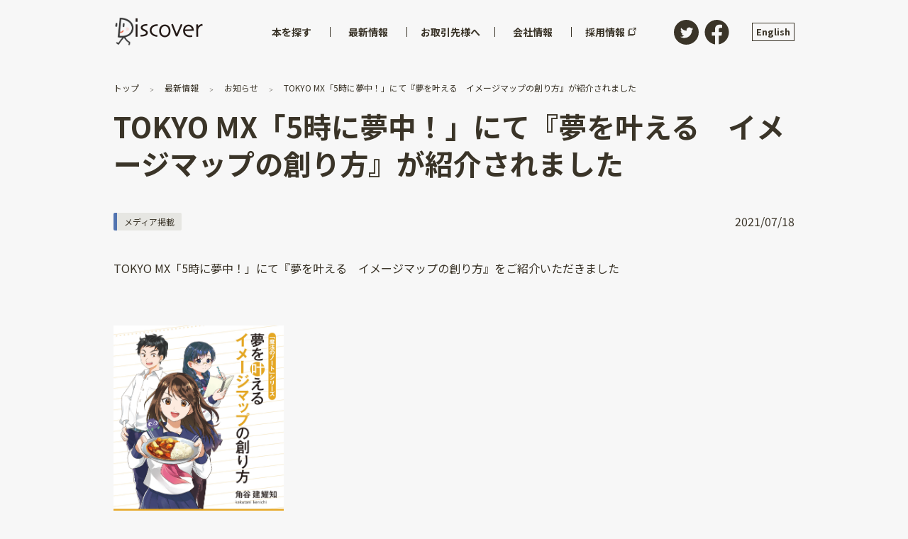

--- FILE ---
content_type: text/html; charset=utf-8
request_url: https://d21.co.jp/news/info/123
body_size: 20482
content:
<!doctype html>
<html data-n-head-ssr>
  <head >
    <title>TOKYO MX「5時に夢中！」にて『夢を叶える　イメージマップの創り方』が紹介されました | ディスカヴァー・トゥエンティワン - discover 21</title><meta data-n-head="ssr" charset="utf-8"><meta data-n-head="ssr" name="viewport" content="width=device-width, initial-scale=1"><meta data-n-head="ssr" data-hid="twitter:card" name="twitter:card" content="summary_large_image"><meta data-n-head="ssr" name="twitter:site" content="@discover21"><meta data-n-head="ssr" data-hid="description" name="description" content="TOKYO MX「5時に夢中！」にて『夢を叶える　イメージマップの創り方』が紹介されました"><meta data-n-head="ssr" data-hid="og:site_name" property="og:site_name" content="ディスカヴァー・トゥエンティワン - discover 21"><meta data-n-head="ssr" data-hid="og:image" property="og:image" content="https://d21.co.jp/ogp.png"><meta data-n-head="ssr" data-hid="og:url" property="og:url" content="https://d21.co.jp/news/info/123"><meta data-n-head="ssr" data-hid="og:title" property="og:title" content="TOKYO MX「5時に夢中！」にて『夢を叶える　イメージマップの創り方』が紹介されました"><meta data-n-head="ssr" data-hid="og:description" property="og:description" content="TOKYO MX「5時に夢中！」にて『夢を叶える　イメージマップの創り方』が紹介されました"><link data-n-head="ssr" rel="icon" type="image/x-icon" href="/favicon.ico"><script data-n-head="ssr" src="//www.googletagmanager.com/gtm.js?id=GTM-PNGD5DK&amp;l=dataLayer" async></script><link rel="preload" href="/_nuxt/b86437da55d851a63954.js" as="script"><link rel="preload" href="/_nuxt/785e2ee81ab7fe7f048b.js" as="script"><link rel="preload" href="/_nuxt/057eea2c28244bdff1a0.js" as="script"><link rel="preload" href="/_nuxt/2a743d18e1b1e3e68f0f.js" as="script"><link rel="preload" href="/_nuxt/7c6781aa95eb5124ed74.js" as="script"><style data-vue-ssr-id="d001c404:0 d001c404:1 cb46bfd2:0 3191d5ad:0 777002ec:0 30f44758:0 0a312119:0 d2af074a:0 12432dbc:0 9c16f61c:0 2ae5a51a:0 2c5aa4aa:0 4be732f7:0 5f7e21ee:0 4a164a96:0 a27f8468:0 52cbc8d8:0 431574a2:0 1bb832f2:0 064d2b10:0 cba3e4c0:0 1c9dd6c2:0">@import url(https://fonts.googleapis.com/css?family=Barlow:600|Cutive+Mono|Josefin+Slab|Noto+Sans+JP:400,500,700&display=swap&subset=japanese);
@font-face{font-family:icomoon;src:url(/_nuxt/fonts/099f9d5.eot);src:url(/_nuxt/fonts/099f9d5.eot#iefix) format("embedded-opentype"),url(/_nuxt/fonts/a37fee4.ttf) format("truetype"),url(/_nuxt/fonts/f0a41eb.woff) format("woff"),url(/_nuxt/img/d2e2244.svg#icomoon) format("svg");font-weight:400;font-style:normal;font-display:block}abbr,address,article,aside,audio,b,blockquote,body,canvas,caption,cite,code,dd,del,details,dfn,div,dl,dt,em,fieldset,figcaption,figure,footer,form,h1,h2,h3,h4,h5,h6,header,hgroup,html,i,iframe,img,ins,kbd,label,legend,li,mark,menu,nav,object,ol,p,pre,q,samp,section,small,span,strong,sub,summary,sup,table,tbody,td,tfoot,th,thead,time,tr,ul,var,video{margin:0;padding:0;border:0;outline:0;font-size:100%;vertical-align:baseline;background:rgba(0,0,0,0)}body{line-height:1}article,aside,details,figcaption,figure,footer,header,hgroup,menu,nav,section{display:block}nav ul{list-style:none}blockquote,q{quotes:none}blockquote:after,blockquote:before,q:after,q:before{content:"";content:none}a{margin:0;padding:0;font-size:100%;vertical-align:baseline;background:rgba(0,0,0,0)}ins{text-decoration:none}ins,mark{background-color:#ff9;color:#000}mark{font-style:italic;font-weight:700}del{text-decoration:line-through}abbr[title],dfn[title]{border-bottom:1px dotted;cursor:help}table{border-collapse:collapse;border-spacing:0}hr{display:block;height:1px;border:0;border-top:1px solid #ccc;margin:1em 0;padding:0}input,select{vertical-align:middle}body,html{overflow-x:hidden;background-color:#f7f7f7;font-family:Noto Sans JP,sans-serif;font-size:100%;font-weight:400;color:#3a3428}html{-webkit-box-sizing:border-box;box-sizing:border-box}@media screen and (max-width:59.99em){html{font-size:62.5%}}html *,html :after,html :before{-webkit-box-sizing:inherit;box-sizing:inherit}@media screen and (max-width:59.99em){body{font-size:1.4rem}}hr{border-color:#e6e6e2}a{color:inherit;text-decoration:none;-webkit-transition:.4s;-o-transition:.4s;transition:.4s}a:hover{opacity:.6}h1,h2,h3,h4,h5,h6{line-height:1.4}@media screen and (min-width:60em){h1{font-size:5rem}}@media screen and (max-width:59.99em){h1{font-size:2.5rem}}@media screen and (min-width:60em){h2{font-size:2.5rem}}@media screen and (max-width:59.99em){h2{font-size:2.1875rem}}@media screen and (min-width:60em){h3{font-size:1.875rem}}@media screen and (max-width:59.99em){h3{font-size:1.875rem}}@media screen and (min-width:60em){h4{font-size:1.25rem}}@media screen and (max-width:59.99em){h4{font-size:1.5625rem}}img{max-width:100%;height:auto}img.lazyImg,img.swiper-img{opacity:0;-webkit-transition:opacity .3s;-o-transition:opacity .3s;transition:opacity .3s}img.lazyImg.swiper-img-loaded,img.lazyImg[lazy=error],img.lazyImg[lazy=loaded],img.lazyImg[lazy=loading],img.swiper-img.swiper-img-loaded,img.swiper-img[lazy=error],img.swiper-img[lazy=loaded],img.swiper-img[lazy=loading]{opacity:1}img.lazyImg[lazy=error],img.lazyImg[lazy=loading],img.swiper-img[lazy=error],img.swiper-img[lazy=loading]{-webkit-box-shadow:none!important;box-shadow:none!important}button{-webkit-appearance:none;-moz-appearance:none;appearance:none;font:inherit;outline:none;cursor:pointer}.c-link,a[href*="tel:"]{text-decoration:underline}.c-link.is-or,a[href*="tel:"].is-or{color:#ea5532}.c-link.is-or:visited,a[href*="tel:"].is-or:visited{color:#c03716}.c-link:hover,a[href*="tel:"]:hover{text-decoration:none;opacity:.7}.c-section{margin-top:6rem}@media screen and (max-width:59.99em){.c-section{margin-top:3rem}}.c-heading{margin-bottom:1em}.c-heading:nth-of-type(n+2){margin-top:4rem}.u-ta-right{text-align:right}.u-ta-left{text-align:left}.u-ta-center{text-align:center}.u-mt2rem{margin-top:2rem!important}.u-mt3rem{margin-top:3rem!important;margin-top:2rem}.u-anchor{margin-top:-100px;padding-top:100px}.u-list{margin-left:2em}@media screen and (min-width:60em){a[href*="tel:"]{pointer-events:none;cursor:text;text-decoration:none}}
.swiper-container{margin-left:auto;margin-right:auto;position:relative;overflow:hidden;list-style:none;padding:0;z-index:1}.swiper-container-no-flexbox .swiper-slide{float:left}.swiper-container-vertical>.swiper-wrapper{-webkit-box-orient:vertical;-webkit-box-direction:normal;-webkit-flex-direction:column;-ms-flex-direction:column;flex-direction:column}.swiper-wrapper{position:relative;width:100%;height:100%;z-index:1;display:-webkit-box;display:-webkit-flex;display:-ms-flexbox;display:flex;-webkit-transition-property:-webkit-transform;transition-property:-webkit-transform;-o-transition-property:transform;transition-property:transform;transition-property:transform,-webkit-transform;-webkit-box-sizing:content-box;box-sizing:content-box}.swiper-container-android .swiper-slide,.swiper-wrapper{-webkit-transform:translateZ(0);transform:translateZ(0)}.swiper-container-multirow>.swiper-wrapper{-webkit-flex-wrap:wrap;-ms-flex-wrap:wrap;flex-wrap:wrap}.swiper-container-free-mode>.swiper-wrapper{-webkit-transition-timing-function:ease-out;-o-transition-timing-function:ease-out;transition-timing-function:ease-out;margin:0 auto}.swiper-slide{-webkit-flex-shrink:0;-ms-flex-negative:0;flex-shrink:0;width:100%;height:100%;position:relative;-webkit-transition-property:-webkit-transform;transition-property:-webkit-transform;-o-transition-property:transform;transition-property:transform;transition-property:transform,-webkit-transform}.swiper-slide-invisible-blank{visibility:hidden}.swiper-container-autoheight,.swiper-container-autoheight .swiper-slide{height:auto}.swiper-container-autoheight .swiper-wrapper{-webkit-box-align:start;-webkit-align-items:flex-start;-ms-flex-align:start;align-items:flex-start;-webkit-transition-property:height,-webkit-transform;transition-property:height,-webkit-transform;-o-transition-property:transform,height;transition-property:transform,height;transition-property:transform,height,-webkit-transform}.swiper-container-3d{-webkit-perspective:1200px;perspective:1200px}.swiper-container-3d .swiper-cube-shadow,.swiper-container-3d .swiper-slide,.swiper-container-3d .swiper-slide-shadow-bottom,.swiper-container-3d .swiper-slide-shadow-left,.swiper-container-3d .swiper-slide-shadow-right,.swiper-container-3d .swiper-slide-shadow-top,.swiper-container-3d .swiper-wrapper{-webkit-transform-style:preserve-3d;transform-style:preserve-3d}.swiper-container-3d .swiper-slide-shadow-bottom,.swiper-container-3d .swiper-slide-shadow-left,.swiper-container-3d .swiper-slide-shadow-right,.swiper-container-3d .swiper-slide-shadow-top{position:absolute;left:0;top:0;width:100%;height:100%;pointer-events:none;z-index:10}.swiper-container-3d .swiper-slide-shadow-left{background-image:-webkit-gradient(linear,right top,left top,from(rgba(0,0,0,.5)),to(rgba(0,0,0,0)));background-image:-webkit-linear-gradient(right,rgba(0,0,0,.5),rgba(0,0,0,0));background-image:-o-linear-gradient(right,rgba(0,0,0,.5),rgba(0,0,0,0));background-image:linear-gradient(270deg,rgba(0,0,0,.5),rgba(0,0,0,0))}.swiper-container-3d .swiper-slide-shadow-right{background-image:-webkit-gradient(linear,left top,right top,from(rgba(0,0,0,.5)),to(rgba(0,0,0,0)));background-image:-webkit-linear-gradient(left,rgba(0,0,0,.5),rgba(0,0,0,0));background-image:-o-linear-gradient(left,rgba(0,0,0,.5),rgba(0,0,0,0));background-image:linear-gradient(90deg,rgba(0,0,0,.5),rgba(0,0,0,0))}.swiper-container-3d .swiper-slide-shadow-top{background-image:-webkit-gradient(linear,left bottom,left top,from(rgba(0,0,0,.5)),to(rgba(0,0,0,0)));background-image:-webkit-linear-gradient(bottom,rgba(0,0,0,.5),rgba(0,0,0,0));background-image:-o-linear-gradient(bottom,rgba(0,0,0,.5),rgba(0,0,0,0));background-image:linear-gradient(0deg,rgba(0,0,0,.5),rgba(0,0,0,0))}.swiper-container-3d .swiper-slide-shadow-bottom{background-image:-webkit-gradient(linear,left top,left bottom,from(rgba(0,0,0,.5)),to(rgba(0,0,0,0)));background-image:-webkit-linear-gradient(top,rgba(0,0,0,.5),rgba(0,0,0,0));background-image:-o-linear-gradient(top,rgba(0,0,0,.5),rgba(0,0,0,0));background-image:linear-gradient(180deg,rgba(0,0,0,.5),rgba(0,0,0,0))}.swiper-container-wp8-horizontal,.swiper-container-wp8-horizontal>.swiper-wrapper{-ms-touch-action:pan-y;touch-action:pan-y}.swiper-container-wp8-vertical,.swiper-container-wp8-vertical>.swiper-wrapper{-ms-touch-action:pan-x;touch-action:pan-x}.swiper-button-next,.swiper-button-prev{position:absolute;top:50%;width:27px;height:44px;margin-top:-22px;z-index:10;cursor:pointer;background-size:27px 44px;background-position:50%;background-repeat:no-repeat}.swiper-button-next.swiper-button-disabled,.swiper-button-prev.swiper-button-disabled{opacity:.35;cursor:auto;pointer-events:none}.swiper-button-prev,.swiper-container-rtl .swiper-button-next{background-image:url("data:image/svg+xml;charset=utf-8,%3Csvg xmlns='http://www.w3.org/2000/svg' viewBox='0 0 27 44'%3E%3Cpath d='M0 22L22 0l2.1 2.1L4.2 22l19.9 19.9L22 44 0 22z' fill='%23007aff'/%3E%3C/svg%3E");left:10px;right:auto}.swiper-button-next,.swiper-container-rtl .swiper-button-prev{background-image:url("data:image/svg+xml;charset=utf-8,%3Csvg xmlns='http://www.w3.org/2000/svg' viewBox='0 0 27 44'%3E%3Cpath d='M27 22L5 44l-2.1-2.1L22.8 22 2.9 2.1 5 0l22 22z' fill='%23007aff'/%3E%3C/svg%3E");right:10px;left:auto}.swiper-button-prev.swiper-button-white,.swiper-container-rtl .swiper-button-next.swiper-button-white{background-image:url("data:image/svg+xml;charset=utf-8,%3Csvg xmlns='http://www.w3.org/2000/svg' viewBox='0 0 27 44'%3E%3Cpath d='M0 22L22 0l2.1 2.1L4.2 22l19.9 19.9L22 44 0 22z' fill='%23fff'/%3E%3C/svg%3E")}.swiper-button-next.swiper-button-white,.swiper-container-rtl .swiper-button-prev.swiper-button-white{background-image:url("data:image/svg+xml;charset=utf-8,%3Csvg xmlns='http://www.w3.org/2000/svg' viewBox='0 0 27 44'%3E%3Cpath d='M27 22L5 44l-2.1-2.1L22.8 22 2.9 2.1 5 0l22 22z' fill='%23fff'/%3E%3C/svg%3E")}.swiper-button-prev.swiper-button-black,.swiper-container-rtl .swiper-button-next.swiper-button-black{background-image:url("data:image/svg+xml;charset=utf-8,%3Csvg xmlns='http://www.w3.org/2000/svg' viewBox='0 0 27 44'%3E%3Cpath d='M0 22L22 0l2.1 2.1L4.2 22l19.9 19.9L22 44 0 22z'/%3E%3C/svg%3E")}.swiper-button-next.swiper-button-black,.swiper-container-rtl .swiper-button-prev.swiper-button-black{background-image:url("data:image/svg+xml;charset=utf-8,%3Csvg xmlns='http://www.w3.org/2000/svg' viewBox='0 0 27 44'%3E%3Cpath d='M27 22L5 44l-2.1-2.1L22.8 22 2.9 2.1 5 0l22 22z'/%3E%3C/svg%3E")}.swiper-button-lock{display:none}.swiper-pagination{position:absolute;text-align:center;-webkit-transition:opacity .3s;-o-transition:.3s opacity;transition:opacity .3s;-webkit-transform:translateZ(0);transform:translateZ(0);z-index:10}.swiper-pagination.swiper-pagination-hidden{opacity:0}.swiper-container-horizontal>.swiper-pagination-bullets,.swiper-pagination-custom,.swiper-pagination-fraction{bottom:10px;left:0;width:100%}.swiper-pagination-bullets-dynamic{overflow:hidden;font-size:0}.swiper-pagination-bullets-dynamic .swiper-pagination-bullet{-webkit-transform:scale(.33);-ms-transform:scale(.33);transform:scale(.33);position:relative}.swiper-pagination-bullets-dynamic .swiper-pagination-bullet-active,.swiper-pagination-bullets-dynamic .swiper-pagination-bullet-active-main{-webkit-transform:scale(1);-ms-transform:scale(1);transform:scale(1)}.swiper-pagination-bullets-dynamic .swiper-pagination-bullet-active-prev{-webkit-transform:scale(.66);-ms-transform:scale(.66);transform:scale(.66)}.swiper-pagination-bullets-dynamic .swiper-pagination-bullet-active-prev-prev{-webkit-transform:scale(.33);-ms-transform:scale(.33);transform:scale(.33)}.swiper-pagination-bullets-dynamic .swiper-pagination-bullet-active-next{-webkit-transform:scale(.66);-ms-transform:scale(.66);transform:scale(.66)}.swiper-pagination-bullets-dynamic .swiper-pagination-bullet-active-next-next{-webkit-transform:scale(.33);-ms-transform:scale(.33);transform:scale(.33)}.swiper-pagination-bullet{width:8px;height:8px;display:inline-block;border-radius:100%;background:#000;opacity:.2}button.swiper-pagination-bullet{border:none;margin:0;padding:0;-webkit-box-shadow:none;box-shadow:none;-webkit-appearance:none;-moz-appearance:none;appearance:none}.swiper-pagination-clickable .swiper-pagination-bullet{cursor:pointer}.swiper-pagination-bullet-active{opacity:1;background:#007aff}.swiper-container-vertical>.swiper-pagination-bullets{right:10px;top:50%;-webkit-transform:translate3d(0,-50%,0);transform:translate3d(0,-50%,0)}.swiper-container-vertical>.swiper-pagination-bullets .swiper-pagination-bullet{margin:6px 0;display:block}.swiper-container-vertical>.swiper-pagination-bullets.swiper-pagination-bullets-dynamic{top:50%;-webkit-transform:translateY(-50%);-ms-transform:translateY(-50%);transform:translateY(-50%);width:8px}.swiper-container-vertical>.swiper-pagination-bullets.swiper-pagination-bullets-dynamic .swiper-pagination-bullet{display:inline-block;-webkit-transition:top .2s,-webkit-transform .2s;transition:top .2s,-webkit-transform .2s;-o-transition:.2s transform,.2s top;transition:transform .2s,top .2s;transition:transform .2s,top .2s,-webkit-transform .2s}.swiper-container-horizontal>.swiper-pagination-bullets .swiper-pagination-bullet{margin:0 4px}.swiper-container-horizontal>.swiper-pagination-bullets.swiper-pagination-bullets-dynamic{left:50%;-webkit-transform:translateX(-50%);-ms-transform:translateX(-50%);transform:translateX(-50%);white-space:nowrap}.swiper-container-horizontal>.swiper-pagination-bullets.swiper-pagination-bullets-dynamic .swiper-pagination-bullet{-webkit-transition:left .2s,-webkit-transform .2s;transition:left .2s,-webkit-transform .2s;-o-transition:.2s transform,.2s left;transition:transform .2s,left .2s;transition:transform .2s,left .2s,-webkit-transform .2s}.swiper-container-horizontal.swiper-container-rtl>.swiper-pagination-bullets-dynamic .swiper-pagination-bullet{-webkit-transition:right .2s,-webkit-transform .2s;transition:right .2s,-webkit-transform .2s;-o-transition:.2s transform,.2s right;transition:transform .2s,right .2s;transition:transform .2s,right .2s,-webkit-transform .2s}.swiper-pagination-progressbar{background:rgba(0,0,0,.25);position:absolute}.swiper-pagination-progressbar .swiper-pagination-progressbar-fill{background:#007aff;position:absolute;left:0;top:0;width:100%;height:100%;-webkit-transform:scale(0);-ms-transform:scale(0);transform:scale(0);-webkit-transform-origin:left top;-ms-transform-origin:left top;transform-origin:left top}.swiper-container-rtl .swiper-pagination-progressbar .swiper-pagination-progressbar-fill{-webkit-transform-origin:right top;-ms-transform-origin:right top;transform-origin:right top}.swiper-container-horizontal>.swiper-pagination-progressbar,.swiper-container-vertical>.swiper-pagination-progressbar.swiper-pagination-progressbar-opposite{width:100%;height:4px;left:0;top:0}.swiper-container-horizontal>.swiper-pagination-progressbar.swiper-pagination-progressbar-opposite,.swiper-container-vertical>.swiper-pagination-progressbar{width:4px;height:100%;left:0;top:0}.swiper-pagination-white .swiper-pagination-bullet-active{background:#fff}.swiper-pagination-progressbar.swiper-pagination-white{background:hsla(0,0%,100%,.25)}.swiper-pagination-progressbar.swiper-pagination-white .swiper-pagination-progressbar-fill{background:#fff}.swiper-pagination-black .swiper-pagination-bullet-active{background:#000}.swiper-pagination-progressbar.swiper-pagination-black{background:rgba(0,0,0,.25)}.swiper-pagination-progressbar.swiper-pagination-black .swiper-pagination-progressbar-fill{background:#000}.swiper-pagination-lock{display:none}.swiper-scrollbar{border-radius:10px;position:relative;-ms-touch-action:none;background:rgba(0,0,0,.1)}.swiper-container-horizontal>.swiper-scrollbar{position:absolute;left:1%;bottom:3px;z-index:50;height:5px;width:98%}.swiper-container-vertical>.swiper-scrollbar{position:absolute;right:3px;top:1%;z-index:50;width:5px;height:98%}.swiper-scrollbar-drag{height:100%;width:100%;position:relative;background:rgba(0,0,0,.5);border-radius:10px;left:0;top:0}.swiper-scrollbar-cursor-drag{cursor:move}.swiper-scrollbar-lock{display:none}.swiper-zoom-container{width:100%;height:100%;display:-webkit-box;display:-webkit-flex;display:-ms-flexbox;display:flex;-webkit-box-pack:center;-webkit-justify-content:center;-ms-flex-pack:center;justify-content:center;-webkit-box-align:center;-webkit-align-items:center;-ms-flex-align:center;align-items:center;text-align:center}.swiper-zoom-container>canvas,.swiper-zoom-container>img,.swiper-zoom-container>svg{max-width:100%;max-height:100%;-o-object-fit:contain;object-fit:contain}.swiper-slide-zoomed{cursor:move}.swiper-lazy-preloader{width:42px;height:42px;position:absolute;left:50%;top:50%;margin-left:-21px;margin-top:-21px;z-index:10;-webkit-transform-origin:50%;-ms-transform-origin:50%;transform-origin:50%;-webkit-animation:swiper-preloader-spin 1s steps(12) infinite;animation:swiper-preloader-spin 1s steps(12) infinite}.swiper-lazy-preloader:after{display:block;content:"";width:100%;height:100%;background-image:url("data:image/svg+xml;charset=utf-8,%3Csvg viewBox='0 0 120 120' xmlns='http://www.w3.org/2000/svg' xmlns:xlink='http://www.w3.org/1999/xlink'%3E%3Cdefs%3E%3Cpath id='a' stroke='%236c6c6c' stroke-width='11' stroke-linecap='round' d='M60 7v20'/%3E%3C/defs%3E%3Cuse xlink:href='%23a' opacity='.27'/%3E%3Cuse xlink:href='%23a' opacity='.27' transform='rotate(30 60 60)'/%3E%3Cuse xlink:href='%23a' opacity='.27' transform='rotate(60 60 60)'/%3E%3Cuse xlink:href='%23a' opacity='.27' transform='rotate(90 60 60)'/%3E%3Cuse xlink:href='%23a' opacity='.27' transform='rotate(120 60 60)'/%3E%3Cuse xlink:href='%23a' opacity='.27' transform='rotate(150 60 60)'/%3E%3Cuse xlink:href='%23a' opacity='.37' transform='rotate(180 60 60)'/%3E%3Cuse xlink:href='%23a' opacity='.46' transform='rotate(210 60 60)'/%3E%3Cuse xlink:href='%23a' opacity='.56' transform='rotate(240 60 60)'/%3E%3Cuse xlink:href='%23a' opacity='.66' transform='rotate(270 60 60)'/%3E%3Cuse xlink:href='%23a' opacity='.75' transform='rotate(300 60 60)'/%3E%3Cuse xlink:href='%23a' opacity='.85' transform='rotate(330 60 60)'/%3E%3C/svg%3E");background-position:50%;background-size:100%;background-repeat:no-repeat}.swiper-lazy-preloader-white:after{background-image:url("data:image/svg+xml;charset=utf-8,%3Csvg viewBox='0 0 120 120' xmlns='http://www.w3.org/2000/svg' xmlns:xlink='http://www.w3.org/1999/xlink'%3E%3Cdefs%3E%3Cpath id='a' stroke='%23fff' stroke-width='11' stroke-linecap='round' d='M60 7v20'/%3E%3C/defs%3E%3Cuse xlink:href='%23a' opacity='.27'/%3E%3Cuse xlink:href='%23a' opacity='.27' transform='rotate(30 60 60)'/%3E%3Cuse xlink:href='%23a' opacity='.27' transform='rotate(60 60 60)'/%3E%3Cuse xlink:href='%23a' opacity='.27' transform='rotate(90 60 60)'/%3E%3Cuse xlink:href='%23a' opacity='.27' transform='rotate(120 60 60)'/%3E%3Cuse xlink:href='%23a' opacity='.27' transform='rotate(150 60 60)'/%3E%3Cuse xlink:href='%23a' opacity='.37' transform='rotate(180 60 60)'/%3E%3Cuse xlink:href='%23a' opacity='.46' transform='rotate(210 60 60)'/%3E%3Cuse xlink:href='%23a' opacity='.56' transform='rotate(240 60 60)'/%3E%3Cuse xlink:href='%23a' opacity='.66' transform='rotate(270 60 60)'/%3E%3Cuse xlink:href='%23a' opacity='.75' transform='rotate(300 60 60)'/%3E%3Cuse xlink:href='%23a' opacity='.85' transform='rotate(330 60 60)'/%3E%3C/svg%3E")}@-webkit-keyframes swiper-preloader-spin{to{-webkit-transform:rotate(1turn);transform:rotate(1turn)}}@keyframes swiper-preloader-spin{to{-webkit-transform:rotate(1turn);transform:rotate(1turn)}}.swiper-container .swiper-notification{position:absolute;left:0;top:0;pointer-events:none;opacity:0;z-index:-1000}.swiper-container-fade.swiper-container-free-mode .swiper-slide{-webkit-transition-timing-function:ease-out;-o-transition-timing-function:ease-out;transition-timing-function:ease-out}.swiper-container-fade .swiper-slide{pointer-events:none;-webkit-transition-property:opacity;-o-transition-property:opacity;transition-property:opacity}.swiper-container-fade .swiper-slide .swiper-slide{pointer-events:none}.swiper-container-fade .swiper-slide-active,.swiper-container-fade .swiper-slide-active .swiper-slide-active{pointer-events:auto}.swiper-container-cube{overflow:visible}.swiper-container-cube .swiper-slide{pointer-events:none;-webkit-backface-visibility:hidden;backface-visibility:hidden;z-index:1;visibility:hidden;-webkit-transform-origin:0 0;-ms-transform-origin:0 0;transform-origin:0 0;width:100%;height:100%}.swiper-container-cube .swiper-slide .swiper-slide{pointer-events:none}.swiper-container-cube.swiper-container-rtl .swiper-slide{-webkit-transform-origin:100% 0;-ms-transform-origin:100% 0;transform-origin:100% 0}.swiper-container-cube .swiper-slide-active,.swiper-container-cube .swiper-slide-active .swiper-slide-active{pointer-events:auto}.swiper-container-cube .swiper-slide-active,.swiper-container-cube .swiper-slide-next,.swiper-container-cube .swiper-slide-next+.swiper-slide,.swiper-container-cube .swiper-slide-prev{pointer-events:auto;visibility:visible}.swiper-container-cube .swiper-slide-shadow-bottom,.swiper-container-cube .swiper-slide-shadow-left,.swiper-container-cube .swiper-slide-shadow-right,.swiper-container-cube .swiper-slide-shadow-top{z-index:0;-webkit-backface-visibility:hidden;backface-visibility:hidden}.swiper-container-cube .swiper-cube-shadow{position:absolute;left:0;bottom:0;width:100%;height:100%;background:#000;opacity:.6;-webkit-filter:blur(50px);filter:blur(50px);z-index:0}.swiper-container-flip{overflow:visible}.swiper-container-flip .swiper-slide{pointer-events:none;-webkit-backface-visibility:hidden;backface-visibility:hidden;z-index:1}.swiper-container-flip .swiper-slide .swiper-slide{pointer-events:none}.swiper-container-flip .swiper-slide-active,.swiper-container-flip .swiper-slide-active .swiper-slide-active{pointer-events:auto}.swiper-container-flip .swiper-slide-shadow-bottom,.swiper-container-flip .swiper-slide-shadow-left,.swiper-container-flip .swiper-slide-shadow-right,.swiper-container-flip .swiper-slide-shadow-top{z-index:0;-webkit-backface-visibility:hidden;backface-visibility:hidden}.swiper-container-coverflow .swiper-wrapper{-ms-perspective:1200px}
.nuxt-progress{position:fixed;top:0;left:0;right:0;height:2px;width:0;opacity:1;-webkit-transition:width .1s,opacity .4s;-o-transition:width .1s,opacity .4s;transition:width .1s,opacity .4s;background-color:#fff;z-index:999999}.nuxt-progress.nuxt-progress-notransition{-webkit-transition:none;-o-transition:none;transition:none}.nuxt-progress-failed{background-color:red}
#layout-default #header[data-v-1a93d7d1]{position:fixed;z-index:99}#layout-default #main[data-v-1a93d7d1]{line-height:2.1}@media screen and (min-width:60em){#layout-default #main[data-v-1a93d7d1]{padding-top:116px;padding-bottom:116px}}@media screen and (max-width:59.99em){#layout-default #main[data-v-1a93d7d1]{padding-top:56px;padding-bottom:44px;line-height:1.6}}
#overflow-menu[data-v-52eefe98]{overflow:hidden;padding-bottom:20px}@media screen and (max-width:59.99em){#overflow-menu[data-v-52eefe98]{padding-bottom:0}}#header[data-v-52eefe98]{width:100%}#header[data-v-52eefe98]:before{content:" ";display:block;width:100%;height:90px;opacity:0;-webkit-transition:opacity .3s ease;-o-transition:opacity .3s ease;transition:opacity .3s ease;background-color:#f7f7f7;z-index:0;position:absolute;left:0;top:0}#header.show-background[data-v-52eefe98]:before{opacity:1}#header>.wrapper[data-v-52eefe98]{position:relative;z-index:1}#header>.wrapper>.logo a[data-v-52eefe98]{display:block;-webkit-transition:opacity .3s ease;-o-transition:opacity .3s ease;transition:opacity .3s ease}#header>.wrapper>.logo a[data-v-52eefe98]:hover{opacity:.7}#header>.wrapper>.logo a.router-link-exact-active[data-v-52eefe98]{pointer-events:none}#header>.wrapper>.logo .animated-logo[data-v-52eefe98]{display:block;width:125px;height:42px;position:relative}#header>.wrapper>.logo .animated-logo[data-v-52eefe98]:before{content:" ";display:block;width:100px;height:42px;position:absolute;left:-2px;top:0;background:url(/_nuxt/img/8a0d571.png) 0 no-repeat;background-size:3085px 42px}#header>.wrapper>.logo .animated-logo[data-v-52eefe98]:after{content:" ";display:block;width:126px;height:42px;position:absolute;left:0;top:0;background:url(/_nuxt/img/17f11f9.png) no-repeat;background-size:100%}#header>.wrapper>.logo .animated-logo.isScrolling[data-v-52eefe98]:before{-webkit-animation:play-data-v-52eefe98 .8s steps(24) infinite;animation:play-data-v-52eefe98 .8s steps(24) infinite}@media screen and (min-width:60em){#header>.wrapper[data-v-52eefe98]{display:-webkit-box;display:-ms-flexbox;display:flex;-webkit-box-pack:justify;-ms-flex-pack:justify;justify-content:space-between;-webkit-box-align:center;-ms-flex-align:center;align-items:center;margin:0 auto;padding:0 36px;max-width:1032px}#header>.wrapper>.logo[data-v-52eefe98]{margin-right:40px;padding:24px 0;font-size:1rem}#header>.wrapper>.sns[data-v-52eefe98]{padding:24px 0;display:-webkit-box;display:-ms-flexbox;display:flex}#header>.wrapper>.sns a[data-v-52eefe98]{width:35px;height:35px}#header>.wrapper>.sns a:hover img[data-v-52eefe98]{opacity:.7}#header>.wrapper>.sns a img[data-v-52eefe98]{width:35px;height:35px;opacity:1;-webkit-transition:opacity .3s ease;-o-transition:opacity .3s ease;transition:opacity .3s ease}#header>.wrapper>.sns a+a[data-v-52eefe98]{margin-left:8px}}@media screen and (max-width:59.99em){#header>.wrapper[data-v-52eefe98]{display:-webkit-box;display:-ms-flexbox;display:flex;-webkit-box-pack:justify;-ms-flex-pack:justify;justify-content:space-between}#header>.wrapper>.logo[data-v-52eefe98]{padding-top:12px;padding-left:20px}#header>.wrapper>.logo[data-v-52eefe98],#header>.wrapper>.sp-menu-btn>.menu[data-v-52eefe98]{font-size:1rem}#header>.wrapper>.logo>img[data-v-52eefe98],#header>.wrapper>.sp-menu-btn>.menu>img[data-v-52eefe98]{-ms-flex-item-align:center;-ms-grid-row-align:center;align-self:center}#header>.wrapper .sp-menu-btn[data-v-52eefe98]{width:46px;height:46px;font-size:0;background:#fff;-webkit-appearance:none;-moz-appearance:none;appearance:none;padding:0;margin:0;border:0;outline:0;cursor:pointer;position:relative}#header>.wrapper .sp-menu-btn .menu[data-v-52eefe98]{background-color:#fff;padding:0}#header>.wrapper .sp-menu-btn span[data-v-52eefe98]{display:block;position:absolute;width:20px;height:2px;background-color:#3a3428;left:13px;-webkit-transition:.3s;-o-transition:.3s;transition:.3s}#header>.wrapper .sp-menu-btn span[data-v-52eefe98]:first-child{top:12px}#header>.wrapper .sp-menu-btn span[data-v-52eefe98]:nth-child(2){top:21px}#header>.wrapper .sp-menu-btn span[data-v-52eefe98]:nth-child(3){top:30px}}#header.spMenuOpen .sp-menu-btn span[data-v-52eefe98]{background-color:#ea5532}#header.spMenuOpen .sp-menu-btn span[data-v-52eefe98]:first-child{top:21px;-webkit-transform:rotate(45deg);-ms-transform:rotate(45deg);transform:rotate(45deg)}#header.spMenuOpen .sp-menu-btn span[data-v-52eefe98]:nth-child(2){opacity:0}#header.spMenuOpen .sp-menu-btn span[data-v-52eefe98]:nth-child(3){top:21px;-webkit-transform:rotate(-45deg);-ms-transform:rotate(-45deg);transform:rotate(-45deg)}@media screen and (max-width:59.99em){#header[data-v-52eefe98]:after{content:" ";display:block;width:0;height:100vh;position:absolute;left:0;top:0;background-color:rgba(234,85,50,.85);-webkit-transition:width .3s ease;-o-transition:width .3s ease;transition:width .3s ease;z-index:0}#header.spMenuOpen[data-v-52eefe98]:after{width:100%}#header>.wrapper[data-v-52eefe98]{position:absolute;left:0;top:0;width:100%;height:47px;z-index:99}#header>.wrapper>.logo .animated-logo[data-v-52eefe98]{width:91px;height:31px}#header>.wrapper>.logo .animated-logo[data-v-52eefe98]:before{width:80px;height:31px;left:-4px;top:0;background-size:2548px 31px}#header>.wrapper>.logo .animated-logo[data-v-52eefe98]:after{width:91px;height:29px;top:-1px}#header>.wrapper>.logo .animated-logo.isScrolling[data-v-52eefe98]:before{-webkit-animation:playSp-data-v-52eefe98 .8s steps(24) infinite;animation:playSp-data-v-52eefe98 .8s steps(24) infinite}#header[data-v-52eefe98]:before{height:47px}}@media (-ms-high-contrast:none){#header>.wrapper[data-v-52eefe98],#header>.wrapper>.sns[data-v-52eefe98]{display:-webkit-box;display:-ms-flexbox;display:flex;-webkit-box-pack:justify;-ms-flex-pack:justify;justify-content:space-between}#header>.wrapper>.sns>a[data-v-52eefe98]:first-child{margin-right:4px}#header>.wrapper>.sns>a[data-v-52eefe98]:last-child{margin-left:4px}}@-webkit-keyframes play-data-v-52eefe98{to{background-position:-3085px}}@keyframes play-data-v-52eefe98{to{background-position:-3085px}}@-webkit-keyframes playSp-data-v-52eefe98{to{background-position:-2548px}}@keyframes playSp-data-v-52eefe98{to{background-position:-2548px}}
#header-links[data-v-0fdc3112]{font-size:0;display:-webkit-box;display:-ms-flexbox;display:flex}#header-links a[data-v-0fdc3112]:hover{opacity:1!important}#header-links.top-menu>a[data-v-0fdc3112]{color:#fff;text-shadow:rgba(58,52,40,.4) 1px 1px 2px}#header-links.top-menu>a[data-v-0fdc3112]:before{background-color:#fff}#header-links.top-menu>a span i[data-v-0fdc3112]{background:no-repeat url(/_nuxt/img/9e57c35.svg)}#header-links>a[data-v-0fdc3112]{position:relative;display:inline-block;padding:38px 20px;min-width:108px;text-align:center;font-size:.875rem;font-weight:700;color:#3a3428;text-shadow:rgba(58,52,40,0) 1px 1px 2px;-webkit-transition:text-shadow .4s ease,color .4s ease;-o-transition:text-shadow .4s ease,color .4s ease;transition:text-shadow .4s ease,color .4s ease;vertical-align:middle;white-space:nowrap}#header-links>a[data-v-0fdc3112]:after{content:" ";display:block;position:absolute;z-index:0;left:50%;top:54%;-webkit-transform:translate(-50%,-50%) scaleX(0);-ms-transform:translate(-50%,-50%) scaleX(0);transform:translate(-50%,-50%) scaleX(0);background:no-repeat url([data-uri]) 100%;width:99px;height:46px;-webkit-transition:-webkit-transform .4s ease;transition:-webkit-transform .4s ease;-o-transition:transform .4s ease;transition:transform .4s ease;transition:transform .4s ease,-webkit-transform .4s ease}#header-links>a.active[data-v-0fdc3112],#header-links>a[data-v-0fdc3112]:hover{opacity:1;z-index:1;color:#fff}#header-links>a.active[data-v-0fdc3112]:after,#header-links>a[data-v-0fdc3112]:hover:after{-webkit-transform:translate(-50%,-50%) scaleX(1);-ms-transform:translate(-50%,-50%) scaleX(1);transform:translate(-50%,-50%) scaleX(1)}#header-links>a span[data-v-0fdc3112]{position:relative;pointer-events:none;z-index:1}#header-links>a span>i[data-v-0fdc3112]{content:" ";position:relative;display:inline-block;background:no-repeat url([data-uri]);width:12px;height:13px;margin-left:4px}#header-links>a+a[data-v-0fdc3112]:before{position:absolute;left:0;top:50%;content:" ";width:1px;height:14px;background-color:#3a3428;-webkit-transform:translateY(-50%);-ms-transform:translateY(-50%);transform:translateY(-50%);-webkit-transition:background-color .4s ease;-o-transition:background-color .4s ease;transition:background-color .4s ease}
.button-locales[data-v-60fb3760]{font-size:0;margin-left:0;display:-webkit-box;display:-ms-flexbox;display:flex}.button-locales.top-menu .button-locale[data-v-60fb3760]{color:#fff;border-color:#fff}.button-locales.top-menu .button-locale[data-v-60fb3760]:hover{opacity:.7}.button-locales.top-menu .button-locale[data-v-60fb3760]:before{color:#fff;-webkit-transform:scaleX(0);-ms-transform:scaleX(0);transform:scaleX(0)}.button-locale[data-v-60fb3760]{font-size:.8rem;color:#3a3428;font-weight:700;border:1px solid #3a3428;padding:6px 5px;min-width:38px;display:block;text-align:center;height:100%;position:relative;opacity:1;-webkit-transition:color .4s ease,border-color .4s ease,opacity .3s ease;-o-transition:color .4s ease,border-color .4s ease,opacity .3s ease;transition:color .4s ease,border-color .4s ease,opacity .3s ease}.button-locale+.button-locale[data-v-60fb3760]{border-left:none}.button-locale[data-v-60fb3760]:hover{color:#fff}.button-locale[data-v-60fb3760]:hover:before{-webkit-transform:scaleX(1);-ms-transform:scaleX(1);transform:scaleX(1)}.button-locale[data-v-60fb3760]:before{content:" ";display:block;width:100%;height:100%;position:absolute;left:0;top:0;z-index:0;background-color:#3a3428;-webkit-transform-origin:center;-ms-transform-origin:center;transform-origin:center;-webkit-transform:scaleX(0);-ms-transform:scaleX(0);transform:scaleX(0);-webkit-transition:-webkit-transform .3s ease;transition:-webkit-transform .3s ease;-o-transition:transform .3s ease;transition:transform .3s ease;transition:transform .3s ease,-webkit-transform .3s ease}.button-locale span[data-v-60fb3760]{position:relative;z-index:1}
#header-menu[data-v-3b0351e6]{display:block;width:100%;max-width:1080px;position:relative;z-index:2;margin:0 auto;background-color:rgba(234,85,50,.85)}#header-menu a[data-v-3b0351e6]:hover{opacity:1!important}#header-menu[data-v-3b0351e6]:before{content:" ";display:block;position:absolute;left:0;top:0;width:100%;height:5px;background-color:#ea5532}#header-menu .header-menu-content[data-v-3b0351e6]{width:100%;max-width:960px;position:relative;margin:0 auto}#header-menu.selected1 .header-menu-content .header-menu-highlight[data-v-3b0351e6]{left:0}#header-menu.selected2 .header-menu-content .header-menu-highlight[data-v-3b0351e6]{left:25%}#header-menu.selected3 .header-menu-content .header-menu-highlight[data-v-3b0351e6]{left:50%}#header-menu.selected4 .header-menu-content .header-menu-highlight[data-v-3b0351e6],#header-menu.selected5 .header-menu-content .header-menu-highlight[data-v-3b0351e6]{left:75%}#header-menu .header-menu-content .link-employment[data-v-3b0351e6]{display:inline-block;position:relative;border:1px solid rgba(0,0,0,0);-webkit-transition:border-color .4s ease;-o-transition:border-color .4s ease;transition:border-color .4s ease}#header-menu .header-menu-content .link-employment.rmmt[data-v-3b0351e6]{border:1px solid #ea5532}#header-menu .header-menu-content .header-menu-highlight[data-v-3b0351e6]{position:absolute;z-index:0;top:5px;height:calc(100% + 20px);width:25%;left:0;background-color:#fff;-webkit-transition:left .4s ease;-o-transition:left .4s ease;transition:left .4s ease}#header-menu .header-menu-content .header-menu-container[data-v-3b0351e6]{width:100%;position:relative;z-index:1;display:-webkit-box;display:-ms-flexbox;display:flex;margin:0 auto;font-size:0}#header-menu .header-menu-content .header-menu-container a[data-v-3b0351e6]{color:#fff;-webkit-transition:color .3s ease;-o-transition:color .3s ease;transition:color .3s ease}#header-menu .header-menu-content .header-menu-container>div[data-v-3b0351e6]{display:block;position:relative;padding:25px 0 40px 40px;vertical-align:top;-webkit-box-flex:1;-ms-flex:1;flex:1;-ms-flex-preferred-size:25%;flex-basis:25%;font-size:.75rem}#header-menu .header-menu-content .header-menu-container>div.active[data-v-3b0351e6],#header-menu .header-menu-content .header-menu-container>div.active .menu-subtitle[data-v-3b0351e6],#header-menu .header-menu-content .header-menu-container>div.active .menu-subtitle .pls[data-v-3b0351e6],#header-menu .header-menu-content .header-menu-container>div.active .menu-subtitle>a>span[data-v-3b0351e6],#header-menu .header-menu-content .header-menu-container>div.active a[data-v-3b0351e6],#header-menu .header-menu-content .header-menu-container>div.active a .pls[data-v-3b0351e6],#header-menu .header-menu-content .header-menu-container>div.active a>a>span[data-v-3b0351e6],#header-menu .header-menu-content .header-menu-container>div.active h3[data-v-3b0351e6]{color:#ea5532}#header-menu .header-menu-content .header-menu-container>div.active h3 span[data-v-3b0351e6]:after{background-color:#ea5532}#header-menu .header-menu-content .header-menu-container>div.active>ul>li .page-number[data-v-3b0351e6]{color:#ea5532}#header-menu .header-menu-content .header-menu-container>div.active>ul>li .page-number[data-v-3b0351e6]:after{background-color:#ea5532}#header-menu .header-menu-content .header-menu-container>div.active>ul>li .menu-item[data-v-3b0351e6],#header-menu .header-menu-content .header-menu-container>div.active>ul>li .sub-menu-item[data-v-3b0351e6]{color:#ea5532}#header-menu .header-menu-content .header-menu-container>div.active>ul>li .sub-menu-item[data-v-3b0351e6]:after{opacity:1}#header-menu .header-menu-content .header-menu-container>div h3[data-v-3b0351e6]{color:#fff;-webkit-transition:color .3s ease;-o-transition:color .3s ease;transition:color .3s ease;font-size:2.5rem;font-family:Barlow,sans-serif}#header-menu .header-menu-content .header-menu-container>div h3 img[data-v-3b0351e6]{position:relative;vertical-align:middle}#header-menu .header-menu-content .header-menu-container>div h3 span[data-v-3b0351e6]{position:relative;padding-right:32px;vertical-align:middle}#header-menu .header-menu-content .header-menu-container>div h3 span[data-v-3b0351e6]:after{content:" ";display:block;width:1px;height:30px;background-color:#fff;position:absolute;top:50%;right:12px;-webkit-transform:translateY(-50%);-ms-transform:translateY(-50%);transform:translateY(-50%);-webkit-transition:background-color .3s ease;-o-transition:background-color .3s ease;transition:background-color .3s ease}#header-menu .header-menu-content .header-menu-container>div .menu-subtitle[data-v-3b0351e6]{position:relative;font-size:1.3125rem;font-weight:700;display:inline-block;padding:4px}#header-menu .header-menu-content .header-menu-container>div .menu-subtitle>span[data-v-3b0351e6]{color:#fff;position:relative;-webkit-transition:color .3s ease;-o-transition:color .3s ease;transition:color .3s ease;z-index:1}#header-menu .header-menu-content .header-menu-container>div .menu-subtitle[data-v-3b0351e6]:before{content:" ";display:block;position:absolute;background-color:#ea5532;width:0;height:100%;left:0;top:0;z-index:-1;-webkit-transition:width .3s ease;-o-transition:width .3s ease;transition:width .3s ease}#header-menu .header-menu-content .header-menu-container>div>ul[data-v-3b0351e6]{display:block;list-style:none;padding:15px 0}@media screen and (max-width:59.99em){#header-menu .header-menu-content .header-menu-container>div>ul[data-v-3b0351e6]{padding:15px 0 5px}}#header-menu .header-menu-content .header-menu-container>div>ul li[data-v-3b0351e6]{display:block;padding-bottom:16px}#header-menu .header-menu-content .header-menu-container>div>ul li .page-number[data-v-3b0351e6]{vertical-align:top;font-family:Barlow,sans-serif;width:28px;position:relative;margin-right:8px;font-size:.75rem;text-align:center;padding-top:4px;display:inline-block;color:#fff;-webkit-transition:color .3s ease;-o-transition:color .3s ease;transition:color .3s ease}#header-menu .header-menu-content .header-menu-container>div>ul li .page-number[data-v-3b0351e6]:after{content:" ";display:block;width:100%;height:1px;background-color:#fff;position:absolute;bottom:-1px;left:0;-webkit-transition:background-color .3s ease;-o-transition:background-color .3s ease;transition:background-color .3s ease}#header-menu .header-menu-content .header-menu-container>div>ul li>a>.page-label[data-v-3b0351e6]{padding:0 4px}#header-menu .header-menu-content .header-menu-container>div>ul li>a>.page-label[data-v-3b0351e6]:last-child:before{-webkit-transition-delay:.1s;-o-transition-delay:.1s;transition-delay:.1s}#header-menu .header-menu-content .header-menu-container>div>ul li>a>.page-label[data-v-3b0351e6]:before{content:" ";display:block;position:absolute;background-color:#ea5532;width:0;height:100%;left:0;top:0;z-index:-1;-webkit-transition:width .3s ease;-o-transition:width .3s ease;transition:width .3s ease}#header-menu .header-menu-content .header-menu-container>div>ul li .menu-item[data-v-3b0351e6]{display:inline-block;vertical-align:top;color:#fff;-webkit-transition:color .3s ease;-o-transition:color .3s ease;transition:color .3s ease}#header-menu .header-menu-content .header-menu-container>div>ul li .menu-item>.page-label[data-v-3b0351e6]{display:inline-block;position:relative;z-index:1;font-size:.875rem;font-weight:700;line-height:20px}#header-menu .header-menu-content .header-menu-container>div>ul li .menu-item>.page-label.page-label-bottom[data-v-3b0351e6]{margin:0 0 0 39px}#header-menu .header-menu-content .header-menu-container>div>ul li .sub-menu-item[data-v-3b0351e6]{margin:0 0 0 40px;padding:2px 0 2px 10px;display:block;position:relative;color:#fff;-webkit-transition:color .3s ease;-o-transition:color .3s ease;transition:color .3s ease}#header-menu .header-menu-content .header-menu-container>div>ul li .sub-menu-item.smi-f[data-v-3b0351e6]{margin-top:4px}#header-menu .header-menu-content .header-menu-container>div>ul li .sub-menu-item[data-v-3b0351e6]:after,#header-menu .header-menu-content .header-menu-container>div>ul li .sub-menu-item[data-v-3b0351e6]:before{content:" ";display:block;width:7px;height:5px;position:absolute;left:0;top:7px;background:no-repeat url([data-uri]) 100%}#header-menu .header-menu-content .header-menu-container>div>ul li .sub-menu-item[data-v-3b0351e6]:after{z-index:1;opacity:0;-webkit-transition:opacity .3s ease;-o-transition:opacity .3s ease;transition:opacity .3s ease;background:no-repeat url([data-uri]) 100%}#header-menu .header-menu-content .header-menu-container>div>ul li .sub-menu-item>span[data-v-3b0351e6]{display:inline-block;position:relative;font-size:.75rem;padding:2px 4px 2px 2px}#header-menu .header-menu-content .header-menu-container>div>ul li .sub-menu-item>span[data-v-3b0351e6]:last-child:before{-webkit-transition-delay:.1s;-o-transition-delay:.1s;transition-delay:.1s}#header-menu .header-menu-content .header-menu-container>div>ul li .sub-menu-item>span[data-v-3b0351e6]:before{content:" ";display:block;position:absolute;background-color:#ea5532;width:0;height:100%;left:0;top:0;z-index:-1;-webkit-transition:width .3s ease;-o-transition:width .3s ease;transition:width .3s ease}@media screen and (max-width:59.99em){#header-menu[data-v-3b0351e6]{background-color:rgba(0,0,0,0);position:fixed;height:100vh}#header-menu[data-v-3b0351e6]:before{content:none}#header-menu .header-menu-content .link-employment[data-v-3b0351e6]{margin-top:40px}#header-menu .header-menu-content .link-employment.rmmt[data-v-3b0351e6]{margin-top:4px}#header-menu .header-menu-content .header-menu-sp-container[data-v-3b0351e6]{overflow-y:scroll;position:relative;height:100vh;margin-top:48px;-webkit-overflow-scrolling:touch}#header-menu .header-menu-content .header-menu-container[data-v-3b0351e6]{padding-top:0;padding-bottom:48px;-ms-flex-wrap:wrap;flex-wrap:wrap}#header-menu .header-menu-content .header-menu-container>div[data-v-3b0351e6]{padding:20px 30px;-ms-flex-preferred-size:100%;flex-basis:100%}#header-menu .header-menu-content .header-menu-container>div h3[data-v-3b0351e6]{font-size:1.3rem}#header-menu .header-menu-content .header-menu-container>div h3 span[data-v-3b0351e6]{padding-right:20px}#header-menu .header-menu-content .header-menu-container>div h3 span[data-v-3b0351e6]:after{height:15px;right:10px}#header-menu .header-menu-content .header-menu-container>div .menu-subtitle[data-v-3b0351e6]{font-size:2rem;display:block}#header-menu .header-menu-content .header-menu-container>div>ul>li .page-number[data-v-3b0351e6]{font-size:1.4rem;width:36px}#header-menu .header-menu-content .header-menu-container>div>ul>li .menu-item>.page-label[data-v-3b0351e6]{font-size:1.6rem}#header-menu .header-menu-content .header-menu-container>div>ul>li .menu-item>.page-label.page-label-bottom[data-v-3b0351e6]{margin:0 0 0 51px;padding:0}#header-menu .header-menu-content .header-menu-container>div>ul>li .sub-menu-item[data-v-3b0351e6]{padding:6px 0 6px 20px;margin-left:28px}#header-menu .header-menu-content .header-menu-container>div>ul>li .sub-menu-item[data-v-3b0351e6]:after,#header-menu .header-menu-content .header-menu-container>div>ul>li .sub-menu-item[data-v-3b0351e6]:before{top:56%;width:12px;height:9px;background-size:100%;-webkit-transform:translateY(-50%);-ms-transform:translateY(-50%);transform:translateY(-50%)}#header-menu .header-menu-content .header-menu-container>div>ul>li .sub-menu-item>span[data-v-3b0351e6]{font-size:1.3rem}#header-menu .header-menu-content .header-menu-container>div>.open-section-sp[data-v-3b0351e6]{position:absolute;z-index:1;right:70px;top:10px;width:44px;height:44px}#header-menu .header-menu-content .header-menu-container>div>.open-section-sp>div[data-v-3b0351e6]{width:16px;height:16px;position:absolute;left:50%;top:50%;-webkit-transform:translate(-50%,-50%);-ms-transform:translate(-50%,-50%);transform:translate(-50%,-50%)}#header-menu .header-menu-content .header-menu-container>div>.open-section-sp>div[data-v-3b0351e6]:after,#header-menu .header-menu-content .header-menu-container>div>.open-section-sp>div[data-v-3b0351e6]:before{content:" ";display:block;background-color:#fff;position:absolute}#header-menu .header-menu-content .header-menu-container>div>.open-section-sp>div[data-v-3b0351e6]:before{left:50%;top:50%;height:100%;width:1px;-webkit-transform:translate(-50%,-50%);-ms-transform:translate(-50%,-50%);transform:translate(-50%,-50%);-webkit-transition:height .3s ease,background-color .3s ease;-o-transition:height .3s ease,background-color .3s ease;transition:height .3s ease,background-color .3s ease}#header-menu .header-menu-content .header-menu-container>div>.open-section-sp>div[data-v-3b0351e6]:after{top:7.5px;left:0;height:1px;width:100%;-webkit-transition:background-color .3s ease;-o-transition:background-color .3s ease;transition:background-color .3s ease}#header-menu .header-menu-content .header-menu-container>div[data-v-3b0351e6]:before{content:" ";display:block;width:0;height:100%;background-color:#fff;position:absolute;left:0;top:0;z-index:0;-webkit-transition:width .4s ease;-o-transition:width .4s ease;transition:width .4s ease}#header-menu .header-menu-content .header-menu-container>div.active>.open-section-sp>div[data-v-3b0351e6]:before{height:0;background-color:#ea5532}#header-menu .header-menu-content .header-menu-container>div.active>.open-section-sp>div[data-v-3b0351e6]:after{background-color:#ea5532}#header-menu .header-menu-content .header-menu-container>div.active[data-v-3b0351e6]:before{width:100%}#header-menu .header-menu-content .header-menu-highlight[data-v-3b0351e6]{display:none}}.not-touch #header-menu .header-menu-content .header-menu-container .category-link[data-v-3b0351e6]:hover{opacity:1}.not-touch #header-menu .header-menu-content .header-menu-container .category-link:hover .menu-subtitle span[data-v-3b0351e6]{color:#fff}.not-touch #header-menu .header-menu-content .header-menu-container .category-link:hover .menu-subtitle[data-v-3b0351e6]:before{width:100%}.not-touch #header-menu .header-menu-content .header-menu-container>div>ul li>a[data-v-3b0351e6]:hover{opacity:1;color:#fff!important}.not-touch #header-menu .header-menu-content .header-menu-container>div>ul li>a:hover>.page-label[data-v-3b0351e6]:before{width:100%}.not-touch #header-menu .header-menu-content .header-menu-container>div>ul li .sub-menu-item[data-v-3b0351e6]:hover{opacity:1;color:#fff}.not-touch #header-menu .header-menu-content .header-menu-container>div>ul li .sub-menu-item:hover>span[data-v-3b0351e6]:before{width:100%}
.book-search-text-box[data-v-ef3025d8]{-webkit-box-flex:1;-ms-flex-positive:1;flex-grow:1;display:inline-block;position:relative;border-top:1px solid #3d4448;border-bottom:1px solid #3d4448;background-color:#fff}.book-search-text-box-wrap[data-v-ef3025d8]{display:-webkit-box;display:-ms-flexbox;display:flex;margin-bottom:1em}.book-search-text-box_allclear[data-v-ef3025d8]{display:-webkit-box;display:-ms-flexbox;display:flex;-webkit-box-align:center;-ms-flex-align:center;align-items:center;-webkit-box-pack:center;-ms-flex-pack:center;justify-content:center;text-align:center;border-radius:2px;font-size:.75rem;-webkit-appearance:none;-moz-appearance:none;appearance:none;color:#fff;border:none;width:6em;margin-left:1em;background-color:#3a3428;-webkit-transition:.4s;-o-transition:.4s;transition:.4s}.book-search-text-box_allclear[data-v-ef3025d8]:hover{opacity:.6}#header-menu .book-search-text-box_allclear[data-v-ef3025d8]{display:none}@media screen and (min-width:60em){.book-search-text-box[data-v-ef3025d8]{height:60px}}@media screen and (max-width:59.99em){.book-search-text-box[data-v-ef3025d8]{height:44px;max-width:calc(100% - 53px)}}.book-search-text-box-wrap.menu-search-box .book-search-text-box[data-v-ef3025d8]{background-color:rgba(0,0,0,0);max-width:170px;border-top:1px solid #fff;border-bottom:1px solid #fff;-webkit-transition:border-color .3s ease;-o-transition:border-color .3s ease;transition:border-color .3s ease}@media screen and (min-width:60em){.book-search-text-box-wrap.menu-search-box .book-search-text-box[data-v-ef3025d8]{height:31px}}@media screen and (max-width:59.99em){.book-search-text-box-wrap.menu-search-box .book-search-text-box[data-v-ef3025d8]{height:31px;width:100%;max-width:none;font-size:1.4rem}}.book-search-text-box-wrap.menu-search-box .book-search-text-box[data-v-ef3025d8]:before{border-left:1px solid #fff;border-right:1px solid #fff;-webkit-transition:border-color .3s ease;-o-transition:border-color .3s ease;transition:border-color .3s ease}.book-search-text-box-wrap.menu-search-box .book-search-text-box .book-search-text-box_submit[data-v-ef3025d8]{background:no-repeat url([data-uri]);background-size:contain;width:18px;height:18px;right:10px}.book-search-text-box-wrap.menu-search-box .book-search-text-box .book-search-text-box_reset[data-v-ef3025d8]{height:14px;width:14px;right:calc(3% + 30px)}.book-search-text-box-wrap.menu-search-box .book-search-text-box .book-search-text-box_reset[data-v-ef3025d8]:after,.book-search-text-box-wrap.menu-search-box .book-search-text-box .book-search-text-box_reset[data-v-ef3025d8]:before{width:8px}.book-search-text-box-wrap.menu-search-box .book-search-text-box>input[data-v-ef3025d8]{width:100%;padding:8px 40px 8px 8px;color:#fff;-webkit-transition:color .3s ease;-o-transition:color .3s ease;transition:color .3s ease}.book-search-text-box-wrap.menu-search-box .book-search-text-box>input[data-v-ef3025d8]::-webkit-input-placeholder{color:#fff;-webkit-transition:color .3s ease;-o-transition:color .3s ease;transition:color .3s ease}.book-search-text-box-wrap.menu-search-box .book-search-text-box>input[data-v-ef3025d8]::-moz-placeholder{color:#fff;-webkit-transition:color .3s ease;-o-transition:color .3s ease;transition:color .3s ease}.book-search-text-box-wrap.menu-search-box .book-search-text-box>input[data-v-ef3025d8]:-ms-input-placeholder{color:#fff;-webkit-transition:color .3s ease;-o-transition:color .3s ease;transition:color .3s ease}.book-search-text-box-wrap.menu-search-box .book-search-text-box>input[data-v-ef3025d8]::-ms-input-placeholder{color:#fff;-webkit-transition:color .3s ease;-o-transition:color .3s ease;transition:color .3s ease}.book-search-text-box-wrap.menu-search-box .book-search-text-box>input[data-v-ef3025d8]::placeholder{color:#fff;-webkit-transition:color .3s ease;-o-transition:color .3s ease;transition:color .3s ease}.book-search-text-box-wrap.menu-search-box.msb-active .book-search-text-box[data-v-ef3025d8]{border-top:1px solid #ea5532;border-bottom:1px solid #ea5532}.book-search-text-box-wrap.menu-search-box.msb-active .book-search-text-box[data-v-ef3025d8]:before{border-left:1px solid #ea5532;border-right:1px solid #ea5532}.book-search-text-box-wrap.menu-search-box.msb-active .book-search-text-box .book-search-text-box_submit[data-v-ef3025d8]{background:no-repeat url([data-uri]);background-size:contain}.book-search-text-box-wrap.menu-search-box.msb-active .book-search-text-box>input[data-v-ef3025d8]{color:#ea5532}.book-search-text-box-wrap.menu-search-box.msb-active .book-search-text-box>input[data-v-ef3025d8]::-webkit-input-placeholder{color:#ea5532}.book-search-text-box-wrap.menu-search-box.msb-active .book-search-text-box>input[data-v-ef3025d8]::-moz-placeholder{color:#ea5532}.book-search-text-box-wrap.menu-search-box.msb-active .book-search-text-box>input[data-v-ef3025d8]:-ms-input-placeholder{color:#ea5532}.book-search-text-box-wrap.menu-search-box.msb-active .book-search-text-box>input[data-v-ef3025d8]::-ms-input-placeholder{color:#ea5532}.book-search-text-box-wrap.menu-search-box.msb-active .book-search-text-box>input[data-v-ef3025d8]::placeholder{color:#ea5532}.book-search-text-box[data-v-ef3025d8]:before{content:"";left:-1px;width:100%;height:70%;border-left:1px solid #3d4448;border-right:1px solid #3d4448}.book-search-text-box[data-v-ef3025d8]:before,.book-search-text-box_submit[data-v-ef3025d8]{position:absolute;top:50%;-webkit-transform:translateY(-50%);-ms-transform:translateY(-50%);transform:translateY(-50%)}.book-search-text-box_submit[data-v-ef3025d8]{background:no-repeat url(/_nuxt/img/94a1196.png);background-size:contain;height:26px;width:26px;right:3%;-webkit-appearance:none;-moz-appearance:none;appearance:none;border:none;font-size:0;-webkit-transition:.4s;-o-transition:.4s;transition:.4s}.book-search-text-box_submit[data-v-ef3025d8]:hover{opacity:.6}.book-search-text-box_reset[data-v-ef3025d8]{position:absolute;height:20px;width:20px;top:50%;-webkit-transform:translateY(-50%);-ms-transform:translateY(-50%);transform:translateY(-50%);right:calc(3% + 40px);-webkit-appearance:none;-moz-appearance:none;appearance:none;border:none;font-size:0;-webkit-transition:.4s;-o-transition:.4s;transition:.4s;background:#e6e6e2;border-radius:50%}@media screen and (min-width:30em){.book-search-text-box_reset[data-v-ef3025d8]{height:26px;width:26px;right:calc(3% + 50px)}}.book-search-text-box_reset[data-v-ef3025d8]:after,.book-search-text-box_reset[data-v-ef3025d8]:before{content:"";display:block;height:2px;width:8px;background:#fff;position:absolute;top:0;left:0;bottom:0;right:0;margin:auto}@media screen and (min-width:30em){.book-search-text-box_reset[data-v-ef3025d8]:after,.book-search-text-box_reset[data-v-ef3025d8]:before{width:12px}}.book-search-text-box_reset[data-v-ef3025d8]:before{-webkit-transform:rotate(45deg);-ms-transform:rotate(45deg);transform:rotate(45deg)}.book-search-text-box_reset[data-v-ef3025d8]:after{-webkit-transform:rotate(-45deg);-ms-transform:rotate(-45deg);transform:rotate(-45deg)}.book-search-text-box_reset[data-v-ef3025d8]:hover{opacity:.6}.book-search-text-box>input[data-v-ef3025d8]{position:relative;-webkit-appearance:none;-moz-appearance:none;appearance:none;outline:none;font-size:inherit;border:0;padding-right:70px;padding-left:20px;width:100%;height:100%;background-color:rgba(0,0,0,0)}@media screen and (min-width:30em){.book-search-text-box>input[data-v-ef3025d8]{padding-right:120px}}
.link-employment>a[data-v-89a02dd2]{position:relative;display:inline-block}.link-employment>a[data-v-89a02dd2]:after{content:"";position:absolute;top:0;left:0;width:100%;height:100%;opacity:0;-webkit-transition:opacity .5s;-o-transition:opacity .5s;transition:opacity .5s;background-color:#fff}.link-employment>a[data-v-89a02dd2]:hover:after{opacity:.4}.link-employment>a>img[data-v-89a02dd2]{display:block}
.event-detail .wrapper[data-v-12bb8bd0]{max-width:960px}@media screen and (min-width:60em){.event-detail .wrapper[data-v-12bb8bd0]{margin-left:auto;margin-right:auto}}@media screen and (max-width:59.99em){.event-detail .wrapper[data-v-12bb8bd0]{margin-left:16px;margin-right:16px}}.event-detail .post-title[data-v-12bb8bd0]{margin-bottom:1em;line-height:1.3}.event-detail .post-meta[data-v-12bb8bd0]{display:-webkit-box;display:-ms-flexbox;display:flex;-webkit-box-pack:justify;-ms-flex-pack:justify;justify-content:space-between;-webkit-box-align:center;-ms-flex-align:center;align-items:center;margin-bottom:2em}.event-detail .post-body[data-v-12bb8bd0]{margin-bottom:4em;line-height:2.13}.event-detail .post-body .section-title_ttl[data-v-12bb8bd0],.event-detail .post-body>p[data-v-12bb8bd0]{margin-bottom:1em}.event-detail .post-body a[data-v-12bb8bd0]{text-decoration:underline}.event-detail .post-body a[data-v-12bb8bd0]:hover{color:#ea5532}.event-detail .post-body a[data-v-12bb8bd0]:visited{color:#b1b1b1}.event-detail .post-featured-image[data-v-12bb8bd0]{margin-bottom:3em}.event-detail .button-links[data-v-12bb8bd0]{display:-webkit-box;display:-ms-flexbox;display:flex;-webkit-box-pack:center;-ms-flex-pack:center;justify-content:center;-webkit-box-orient:horizontal;-webkit-box-direction:normal;-ms-flex-direction:row;flex-direction:row}@media screen and (min-width:60em){.event-detail .button-links[data-v-12bb8bd0]{margin-bottom:72px}}@media screen and (max-width:59.99em){.event-detail .button-links[data-v-12bb8bd0]{margin-bottom:68px;-webkit-box-orient:vertical;-webkit-box-direction:normal;-ms-flex-direction:column;flex-direction:column}}@media screen and (min-width:60em){.event-detail .button-links>.button-link[data-v-12bb8bd0]{width:400px}}@media screen and (max-width:59.99em){.event-detail .button-links>.button-link[data-v-12bb8bd0]{width:300px;margin:0 auto}}@media screen and (min-width:60em){.event-detail .button-links>.button-link+.button-link[data-v-12bb8bd0]{margin-left:20px}}@media screen and (max-width:59.99em){.event-detail .button-links>.button-link+.button-link[data-v-12bb8bd0]{margin-top:20px;margin-left:auto;margin-right:auto}}.embedded-html[data-v-12bb8bd0],.note-editable[data-v-12bb8bd0]{margin-bottom:4em;line-height:2.13}.embedded-html[data-v-12bb8bd0] h3,.embedded-html[data-v-12bb8bd0] h5,.embedded-html[data-v-12bb8bd0] h6,.note-editable[data-v-12bb8bd0] h3,.note-editable[data-v-12bb8bd0] h5,.note-editable[data-v-12bb8bd0] h6{margin-top:2em;margin-bottom:1em}.embedded-html[data-v-12bb8bd0] p,.note-editable[data-v-12bb8bd0] p{margin-bottom:1em}.embedded-html[data-v-12bb8bd0] a,.note-editable[data-v-12bb8bd0] a{text-decoration:underline;color:#ea5532}.embedded-html[data-v-12bb8bd0] a:hover,.note-editable[data-v-12bb8bd0] a:hover{color:#ea5532;opacity:1;text-decoration:none}.embedded-html[data-v-12bb8bd0] a:visited,.note-editable[data-v-12bb8bd0] a:visited{color:#c03716}.embedded-html[data-v-12bb8bd0] h4,.note-editable[data-v-12bb8bd0] h4{position:relative;overflow:hidden;margin-top:1em}@media screen and (min-width:60em){.embedded-html[data-v-12bb8bd0] h4:after,.note-editable[data-v-12bb8bd0] h4:after{position:absolute;content:"";top:50%;width:100%;margin-left:20px;border-top:1px solid #d8d8d8}}@media screen and (max-width:59.99em){.embedded-html[data-v-12bb8bd0] h4,.note-editable[data-v-12bb8bd0] h4{margin-bottom:.5em;padding-bottom:.5em;border-bottom:1px solid #d8d8d8}}
.container-page-width[data-v-f9eacadc]{max-width:1032px;padding-left:36px;padding-right:36px;margin-left:auto;margin-right:auto}@media screen and (max-width:59.99em){.container-page-width[data-v-f9eacadc]{padding-left:16px;padding-right:16px}}
.breadcrumb-navigation[data-v-0d6d0c18]{padding-bottom:20px;line-height:1.4}@media screen and (min-width:60em){.breadcrumb-navigation[data-v-0d6d0c18]{font-size:.75rem}}@media screen and (max-width:59.99em){.breadcrumb-navigation[data-v-0d6d0c18]{font-size:.75rem}}.breadcrumb-navigation>span[data-v-0d6d0c18]:nth-child(n+2):before{margin-left:12px;margin-right:12px;font-size:.3125rem;content:"＞"}@media screen and (max-width:59.99em){.breadcrumb-navigation>span[data-v-0d6d0c18]:nth-child(n+2):before{margin-left:8px;margin-right:8px}}.breadcrumb-navigation a[data-v-0d6d0c18]:hover{opacity:1;text-decoration:underline}
.information-list-item-category[data-v-0f1c168c]{border-radius:2px;padding:0 10px;font-size:.75rem;white-space:nowrap}.information-list-item-category.blue[data-v-0f1c168c]{background:#e6e6e2;border-left:5px solid #5173b0}.information-list-item-category.orange[data-v-0f1c168c]{background:#e6e6e2;border-left:5px solid #ec6f6f}
.embedded-html[data-v-29633eba]{margin-bottom:4em;line-height:2.13}.embedded-html h3[data-v-29633eba],.embedded-html h5[data-v-29633eba],.embedded-html h6[data-v-29633eba]{margin-top:2em;margin-bottom:1em}.embedded-html p[data-v-29633eba]{margin-bottom:1em}.embedded-html a[data-v-29633eba]{text-decoration:underline}.embedded-html a[data-v-29633eba]:hover{color:#ea5532;opacity:1;text-decoration:none}.embedded-html a[data-v-29633eba]:visited{color:#b1b1b1}.embedded-html h4[data-v-29633eba]{position:relative;overflow:hidden;margin-top:1em}@media screen and (min-width:60em){.embedded-html h4[data-v-29633eba]:after{position:absolute;content:"";top:50%;width:100%;margin-left:20px;border-top:1px solid #d8d8d8}}@media screen and (max-width:59.99em){.embedded-html h4[data-v-29633eba]{margin-bottom:.5em;padding-bottom:.5em;border-bottom:1px solid #d8d8d8}}
.button-link[data-v-175b8a50]{position:relative;display:-webkit-box;display:-ms-flexbox;display:flex;-webkit-box-pack:center;-ms-flex-pack:center;justify-content:center;-webkit-box-align:center;-ms-flex-align:center;align-items:center;text-align:center;width:100%;-webkit-transition:background-color .25s linear;-o-transition:background-color .25s linear;transition:background-color .25s linear}@media screen and (max-width:59.99em){.button-link[data-v-175b8a50]{font-size:inherit}}.button-container .button-link[data-v-175b8a50]{width:40%;margin:0 12px}@media screen and (max-width:59.99em){.button-container .button-link[data-v-175b8a50]{width:100%;margin:12px 0}}.button-link.primary[data-v-175b8a50]{color:#fff;background-color:#3a3428}.button-link.primary[data-v-175b8a50]:hover{background-color:#797774;opacity:1}.button-link.primary[data-v-175b8a50]:after{position:absolute;content:"";width:7px;height:12px;top:50%;-webkit-transform:translateY(-50%);-ms-transform:translateY(-50%);transform:translateY(-50%)}.button-link.primary.left[data-v-175b8a50]:after{left:16px;background:no-repeat url([data-uri])}.button-link.primary.right[data-v-175b8a50]:after{right:16px;background:no-repeat url(/_nuxt/img/53ca4ca.svg)}.button-link.secondary[data-v-175b8a50]{color:#3a3428;background-color:#fff}.button-link.accent[data-v-175b8a50]{color:#ea5532;background-color:#fff;font-weight:700}.button-link.small.primary[data-v-175b8a50]:after{width:6px;height:11px}.button-link.small.primary.left[data-v-175b8a50]:after{left:10px;background-size:100%}.button-link.small.primary.right[data-v-175b8a50]:after{right:10px;background-size:100%}@media screen and (min-width:60em){.button-link.small[data-v-175b8a50]{height:30px;border-radius:15px;font-size:.75rem}}@media screen and (max-width:59.99em){.button-link.small[data-v-175b8a50]{height:25px;border-radius:12.5px;font-size:inherit}}@media screen and (min-width:60em){.button-link.medium[data-v-175b8a50]{height:40px;border-radius:20px;font-size:.8125rem}}@media screen and (max-width:59.99em){.button-link.medium[data-v-175b8a50]{height:45px;border-radius:22.5px;font-size:inherit}}.button-link.large[data-v-175b8a50]{font-size:.9375rem}@media screen and (min-width:60em){.button-link.large[data-v-175b8a50]{height:55px;border-radius:27.5px}}@media screen and (max-width:59.99em){.button-link.large[data-v-175b8a50]{height:50px;border-radius:25px;font-size:1.5rem}}.button-link.external.right[data-v-175b8a50]:after{background:no-repeat url(/_nuxt/img/9e57c35.svg);width:12px;height:13px;right:28px}@media screen and (max-width:59.99em){.button-link.external.right[data-v-175b8a50]:after{right:16px}}@media screen and (max-width:29.99em){.button-link.liquid[data-v-175b8a50]{height:auto;padding:1em;line-height:1.4;border-radius:50px}.button-link.liquid.external[data-v-175b8a50]{padding-right:32px}}
.share[data-v-49faa157]{background-color:#fff;padding-top:36px;padding-bottom:40px}.share h3[data-v-49faa157]{text-align:center}@media screen and (min-width:60em){.share h3[data-v-49faa157]{margin-bottom:20px}}@media screen and (max-width:59.99em){.share h3[data-v-49faa157]{margin-bottom:28px;font-size:1.4375rem}}.share .links[data-v-49faa157]{text-align:center;margin-bottom:20px}.share .links a[data-v-49faa157]{display:inline-block}.share .links>a+a[data-v-49faa157]{margin-left:20px}.share button[data-v-49faa157]{display:block;margin:0 auto;outline:none;-webkit-appearance:none;-moz-appearance:none;appearance:none;cursor:pointer;font-size:.9375rem;background-color:#fff;width:162px;height:34px;border-radius:17px;border:2px solid #3a3428;-webkit-transition:.4s;-o-transition:.4s;transition:.4s}.share button[data-v-49faa157]:hover{opacity:.6}
#footer-contact[data-v-5a63b0ab]{background:url(/_nuxt/img/a3cb50d.jpg);background-size:cover;background-position:50%;color:#fff;font-weight:700}@media screen and (min-width:60em){#footer-contact[data-v-5a63b0ab]{font-size:1.25rem}}@media screen and (max-width:59.99em){#footer-contact[data-v-5a63b0ab]{font-size:1.4rem;background:none}}#footer-contact .button-link[data-v-5a63b0ab]{max-width:330px;margin-left:auto;margin-right:auto}@media screen and (max-width:59.99em){#footer-contact .button-link[data-v-5a63b0ab]{font-size:1.2rem}}#footer-contact>.container-page-width[data-v-5a63b0ab]{margin:0 auto;padding-top:4px}@media screen and (min-width:60em){#footer-contact>.container-page-width[data-v-5a63b0ab]{padding-bottom:88px}}@media screen and (max-width:59.99em){#footer-contact>.container-page-width[data-v-5a63b0ab]{padding-top:0;padding-left:0;padding-right:0}}#footer-contact>.container-page-width>.header[data-v-5a63b0ab]{display:block;margin:0 auto 20px}@media screen and (max-width:59.99em){#footer-contact>.container-page-width>.header[data-v-5a63b0ab]{display:none}}#footer-contact>.container-page-width>.container[data-v-5a63b0ab]{display:-webkit-box;display:-ms-flexbox;display:flex}@media screen and (min-width:60em){#footer-contact>.container-page-width>.container[data-v-5a63b0ab]{-ms-flex-pack:distribute;justify-content:space-around}}@media screen and (max-width:59.99em){#footer-contact>.container-page-width>.container[data-v-5a63b0ab]{-webkit-box-orient:vertical;-webkit-box-direction:normal;-ms-flex-direction:column;flex-direction:column;-webkit-box-align:center;-ms-flex-align:center;align-items:center}}@media screen and (min-width:60em){#footer-contact>.container-page-width>.container>div[data-v-5a63b0ab]{position:relative;width:330px}}@media screen and (max-width:59.99em){#footer-contact>.container-page-width>.container>div[data-v-5a63b0ab]{width:100%;height:auto}}@media screen and (max-width:59.99em){#footer-contact>.container-page-width>.container>div[data-v-5a63b0ab]:nth-child(n+2){margin-top:0}}#footer-contact>.container-page-width>.container>div>div>.title[data-v-5a63b0ab]{margin-bottom:12px}@media screen and (min-width:60em){#footer-contact>.container-page-width>.container>div>div>h3[data-v-5a63b0ab]{margin-bottom:20px}}@media screen and (max-width:59.99em){#footer-contact>.container-page-width>.container>div>div>h3[data-v-5a63b0ab]{margin-bottom:16px;font-size:2rem}}#footer-contact>.container-page-width>.container>div>div>.text[data-v-5a63b0ab]{line-height:27px}@media screen and (max-width:59.99em){#footer-contact>.container-page-width>.container>div>div>.text[data-v-5a63b0ab]{line-height:1.6}}@media screen and (max-width:59.99em){#footer-contact>.container-page-width>.container>div>div[data-v-5a63b0ab]{max-width:300px;margin:0 auto}}#footer-contact>.container-page-width>.container>.account>.header[data-v-5a63b0ab]{display:none}#footer-contact>.container-page-width>.container>.account>.account-content[data-v-5a63b0ab]{padding-bottom:20px}#footer-contact>.container-page-width>.container>.account>.account-content>.text[data-v-5a63b0ab]{margin-bottom:12px}#footer-contact>.container-page-width>.container>.account>.account-content>.sns>a[data-v-5a63b0ab]{-webkit-transition:opacity .5s;-o-transition:opacity .5s;transition:opacity .5s}#footer-contact>.container-page-width>.container>.account>.account-content>.sns>a[data-v-5a63b0ab]:hover{opacity:.6}#footer-contact>.container-page-width>.container>.account>.account-content>.sns>a[data-v-5a63b0ab]:nth-child(n+2){margin-left:20px}@media screen and (min-width:60em){#footer-contact>.container-page-width>.container>.account>.account-content>.sns>a>img[data-v-5a63b0ab]{width:35px}}@media screen and (max-width:59.99em){#footer-contact>.container-page-width>.container>.account>.account-content>.sns>a>img[data-v-5a63b0ab]{width:40px}}@media screen and (max-width:59.99em){#footer-contact>.container-page-width>.container>.account[data-v-5a63b0ab]{text-align:center;background:url(/_nuxt/img/52f75fe.jpg);background-size:cover;background-position:50%;padding:0 36px 36px}#footer-contact>.container-page-width>.container>.account>.header[data-v-5a63b0ab]{margin:20px auto;display:block}#footer-contact>.container-page-width>.container>.account>.account-content[data-v-5a63b0ab]{text-align:left}}#footer-contact>.container-page-width>.container>.contact>.contact-content>.text[data-v-5a63b0ab]{margin-bottom:20px}@media screen and (max-width:59.99em){#footer-contact>.container-page-width>.container>.contact[data-v-5a63b0ab]{padding:2rem 36px;background:url(/_nuxt/img/2ef1f36.jpg);background-size:cover;background-position:50%}}
#footer-menu[data-v-5d395e8f]{background-color:#545452}#footer-menu>.wrapper[data-v-5d395e8f]{max-width:960px;margin:0 auto;display:-webkit-box;display:-ms-flexbox;display:flex}@media screen and (min-width:60em){#footer-menu>.wrapper[data-v-5d395e8f]{padding-top:60px;padding-bottom:64px;-webkit-box-pack:justify;-ms-flex-pack:justify;justify-content:space-between}}@media screen and (max-width:59.99em){#footer-menu>.wrapper[data-v-5d395e8f]{-webkit-box-orient:vertical;-webkit-box-direction:normal;-ms-flex-direction:column;flex-direction:column;-webkit-box-align:center;-ms-flex-align:center;align-items:center;padding-bottom:20px}}@media screen and (max-width:59.99em){#footer-menu>.wrapper>.footer-menu-links[data-v-5d395e8f]:nth-child(n+2){border-top:1px solid #474745}}@media screen and (max-width:59.99em){#footer-menu>.wrapper>.link-employment[data-v-5d395e8f]{margin-top:8px}}
.footer-menu-links[data-v-513d94fa]{background-color:#545452}@media screen and (max-width:59.99em){.footer-menu-links[data-v-513d94fa]{width:100%;background-color:#474745;-webkit-transition:background-color .3s ease-out;-o-transition:background-color .3s ease-out;transition:background-color .3s ease-out}.footer-menu-links.shrank[data-v-513d94fa]{background-color:#545452}.footer-menu-links.shrank>.wrapper>.primary label span[data-v-513d94fa]:before{content:"＋"}.footer-menu-links.shrank>.wrapper>.secondaries[data-v-513d94fa]{-webkit-transition:all .3s ease-out,opacity .3s .2s;-o-transition:all .3s ease-out,opacity .3s .2s;transition:all .3s ease-out,opacity .3s .2s;margin-top:0;margin-bottom:0;overflow:hidden;opacity:0;max-height:0}}.footer-menu-links>.wrapper[data-v-513d94fa]{font-weight:500}@media screen and (min-width:60em){.footer-menu-links>.wrapper[data-v-513d94fa]{font-size:.75rem}}@media screen and (max-width:59.99em){.footer-menu-links>.wrapper[data-v-513d94fa]{font-size:1rem;margin:12px 16px 16px}}.footer-menu-links>.wrapper a[data-v-513d94fa]{-webkit-transition:opacity .5s;-o-transition:opacity .5s;transition:opacity .5s;display:inline-block;margin-right:auto;color:#fff}.footer-menu-links>.wrapper a[data-v-513d94fa]:hover{opacity:.6}@media screen and (max-width:59.99em){.footer-menu-links>.wrapper a[data-v-513d94fa]{font-size:1.4rem}}@media screen and (min-width:60em){.footer-menu-links>.wrapper>.primary[data-v-513d94fa]{font-weight:700}}@media screen and (max-width:59.99em){.footer-menu-links>.wrapper>.primary[data-v-513d94fa]{position:relative}}.footer-menu-links>.wrapper>.primary>label>input[data-v-513d94fa]{display:none}@media screen and (max-width:59.99em){.footer-menu-links>.wrapper>.primary>label>span[data-v-513d94fa]:before{content:"−";color:#fff;position:absolute;right:0;top:60%;-webkit-transform:translateY(-50%);-ms-transform:translateY(-50%);transform:translateY(-50%)}}.footer-menu-links>.wrapper>.secondaries[data-v-513d94fa]{display:-webkit-box;display:-ms-flexbox;display:flex;-webkit-box-orient:vertical;-webkit-box-direction:normal;-ms-flex-direction:column;flex-direction:column;margin-top:20px}@media screen and (max-width:59.99em){.footer-menu-links>.wrapper>.secondaries[data-v-513d94fa]{-webkit-transition:all .3s ease-in,opacity .3s .2s;-o-transition:all .3s ease-in,opacity .3s .2s;transition:all .3s ease-in,opacity .3s .2s;max-height:200px;margin-bottom:40px}}.footer-menu-links>.wrapper>.secondaries>a[data-v-513d94fa]:before{content:"−"}.footer-menu-links>.wrapper>.secondaries>a[data-v-513d94fa]:nth-child(n+2){margin-top:12px}
#footer-bottom[data-v-d90af11e]{background-color:#000;font-size:.625rem;font-weight:500}@media screen and (min-width:60em){#footer-bottom[data-v-d90af11e]{padding-top:12px;padding-bottom:12px}}@media screen and (max-width:59.99em){#footer-bottom[data-v-d90af11e]{padding-top:28px;padding-bottom:20px}}#footer-bottom>.wrapper[data-v-d90af11e]{max-width:960px;color:#fff;margin:0 auto;display:-webkit-box;display:-ms-flexbox;display:flex;-webkit-box-align:center;-ms-flex-align:center;align-items:center}@media screen and (max-width:59.99em){#footer-bottom>.wrapper[data-v-d90af11e]{display:block;text-align:center}}@media screen and (min-width:60em){#footer-bottom>.wrapper>.logo>img[data-v-d90af11e]{margin-right:32px}}@media screen and (max-width:59.99em){#footer-bottom>.wrapper>.logo>img[data-v-d90af11e]{margin-bottom:32px}}@media screen and (max-width:59.99em){#footer-bottom>.wrapper>.links[data-v-d90af11e]{margin-bottom:20px;font-size:.5rem;font-weight:400}}#footer-bottom>.wrapper>.links>a[data-v-d90af11e]{color:#fff}@media screen and (min-width:60em){#footer-bottom>.wrapper>.links>a[data-v-d90af11e]:nth-child(n+2){margin-left:20px}}@media screen and (max-width:59.99em){#footer-bottom>.wrapper>.links>a[data-v-d90af11e]:nth-child(n+2){margin-left:8px;margin-bottom:8px;display:inline-block;white-space:nowrap}}@media screen and (min-width:60em){#footer-bottom>.wrapper>.copyright[data-v-d90af11e]{margin-left:auto}}</style>
  </head>
  <body >
    <noscript data-n-head="ssr" data-hid="gtm-noscript" data-pbody="true"><iframe src="//www.googletagmanager.com/ns.html?id=GTM-PNGD5DK&l=dataLayer" height="0" width="0" style="display:none;visibility:hidden"></iframe></noscript><div data-server-rendered="true" id="__nuxt"><!----><div id="__layout"><div id="layout-default" data-v-1a93d7d1><div id="header" data-v-52eefe98 data-v-1a93d7d1><div class="wrapper" data-v-52eefe98><h1 class="logo" data-v-52eefe98><a href="/" class="router-link-active" data-v-52eefe98><!----> <div class="animated-logo" data-v-52eefe98></div></a></h1> <div id="header-links" data-v-0fdc3112 data-v-52eefe98><a href="/book" data-id="1" data-v-0fdc3112><span data-v-0fdc3112>本を探す</span></a> <a href="/news" data-id="2" class="router-link-active" data-v-0fdc3112><span data-v-0fdc3112>最新情報</span></a> <a href="/business" data-id="3" data-v-0fdc3112><span data-v-0fdc3112>お取引先様へ</span></a> <a href="/company" data-id="4" data-v-0fdc3112><span data-v-0fdc3112>会社情報</span></a> <a href="https://d21.co.jp/recruit/" target="_blank" data-id="5" data-v-0fdc3112><span data-v-0fdc3112>採用情報<i class="external-link" data-v-0fdc3112></i></span></a></div> <div class="sns" data-v-52eefe98><a href="https://twitter.com/intent/follow?screen_name=discover21" target="_blank" data-v-52eefe98><img width="33" height="33" src="/_nuxt/img/1df718b.svg" alt="Twitter" data-v-52eefe98></a> <a href="https://www.facebook.com/Discover21jp/" target="_blank" data-v-52eefe98><img width="33" height="33" src="[data-uri]" alt="Facebook" data-v-52eefe98></a></div> <div class="button-locales" data-v-60fb3760 data-v-52eefe98><a href="/en/" target="_blank" class="button-locale" data-v-60fb3760><span data-v-60fb3760>English</span></a></div> <!----></div> <div id="overflow-menu" data-v-52eefe98><div id="header-menu" class="selected-1" style="display:none;" data-v-3b0351e6 data-v-52eefe98><div class="header-menu-content" data-v-3b0351e6><div class="header-menu-highlight" data-v-3b0351e6></div> <div class="header-menu-sp-container" data-v-3b0351e6><div class="header-menu-container" data-v-3b0351e6><div data-id="1" data-v-3b0351e6><!----> <a href="/book" class="category-link" data-v-3b0351e6><h3 data-v-3b0351e6><span data-v-3b0351e6>01</span> <img src="/_nuxt/img/7939240.png" width="96" alt="Search a book" data-v-3b0351e6></h3> <span class="menu-subtitle" data-v-3b0351e6><span class="pls" data-v-3b0351e6>本を探す</span></span></a> <ul data-v-3b0351e6><li data-v-3b0351e6><a href="/book/list" class="menu-item" data-v-3b0351e6><span class="page-number" data-v-3b0351e6>01-1</span> <span class="page-label" data-v-3b0351e6>書籍一覧</span></a></li> <li data-v-3b0351e6><a href="/book/list?word=%E6%96%B0%E5%88%8A" class="menu-item" data-v-3b0351e6><span class="page-number" data-v-3b0351e6>01-2</span> <span class="page-label" data-v-3b0351e6>新刊一覧</span></a></li> <li data-v-3b0351e6><a href="/book/list?word=%E3%81%84%E3%81%BE%E8%A9%B1%E9%A1%8C%E3%81%AE%E6%9C%AC" class="menu-item" data-v-3b0351e6><span class="page-number" data-v-3b0351e6>01-3</span> <span class="page-label" data-v-3b0351e6>いま話題の本</span></a></li> <li data-v-3b0351e6><a href="/author" class="menu-item" data-v-3b0351e6><span class="page-number" data-v-3b0351e6>01-4</span> <span class="page-label" data-v-3b0351e6>著者名から探す</span></a></li> <li data-v-3b0351e6><a href="/column" class="menu-item" data-v-3b0351e6><span class="page-number" data-v-3b0351e6>01-5</span> <span class="page-label" data-v-3b0351e6>テーマから探す</span></a></li></ul> <div class="book-search-text-box-wrap menu-search-box" data-v-ef3025d8 data-v-3b0351e6><label class="book-search-text-box" data-v-ef3025d8><input type="text" placeholder="キーワードで探す" value="" data-v-ef3025d8> <button class="book-search-text-box_submit" data-v-ef3025d8>
      検索
    </button> <!----></label> <!----></div></div> <div data-id="2" data-v-3b0351e6><!----> <a href="/news" class="category-link router-link-active" data-v-3b0351e6><h3 data-v-3b0351e6><span data-v-3b0351e6>02</span> <img src="/_nuxt/img/7373cb3.png" width="67" alt="Latest news" data-v-3b0351e6></h3> <span class="menu-subtitle" data-v-3b0351e6><span class="pls" data-v-3b0351e6>最新情報</span></span></a> <ul data-v-3b0351e6><li data-v-3b0351e6><a href="/news/info" class="menu-item router-link-active" data-v-3b0351e6><span class="page-number" data-v-3b0351e6>02-1</span> <span class="page-label" data-v-3b0351e6>お知らせ一覧</span></a></li> <li data-v-3b0351e6><a href="/news/event" class="menu-item" data-v-3b0351e6><span class="page-number" data-v-3b0351e6>02-2</span> <span class="page-label" data-v-3b0351e6>イベント・</span><br data-v-3b0351e6><span class="page-label page-label-bottom" data-v-3b0351e6>キャンペーン一覧</span></a></li> <li data-v-3b0351e6><a href="/news/specials" class="menu-item" data-v-3b0351e6><span class="page-number" data-v-3b0351e6>02-3</span> <span class="page-label" data-v-3b0351e6>特設サイト一覧</span></a></li> <li data-v-3b0351e6><a href="/news#sns" class="menu-item" data-v-3b0351e6><span class="page-number" data-v-3b0351e6>02-4</span> <span class="page-label" data-v-3b0351e6>公式アカウント</span></a></li></ul></div> <div data-id="3" data-v-3b0351e6><!----> <a href="/business" class="category-link" data-v-3b0351e6><h3 data-v-3b0351e6><span data-v-3b0351e6>03</span> <img src="/_nuxt/img/55fd5a9.png" width="68" alt="To partners" data-v-3b0351e6></h3> <span class="menu-subtitle" data-v-3b0351e6><span class="pls" data-v-3b0351e6>お取引先様へ</span></span></a> <ul data-v-3b0351e6><li data-v-3b0351e6><a href="/business/writer" class="menu-item" data-v-3b0351e6><span class="page-number" data-v-3b0351e6>03-1</span> <span class="page-label" data-v-3b0351e6>著者の皆様・</span><br data-v-3b0351e6><span class="page-label page-label-bottom" data-v-3b0351e6>本を作りたい方へ</span></a> <a href="/business/writer/mochikomi" class="sub-menu-item smi-f" data-v-3b0351e6><span data-v-3b0351e6>原稿・</span><br data-v-3b0351e6><span data-v-3b0351e6>企画の持ち込みについて</span></a> <a href="/business/writer/e-book-publishing" class="sub-menu-item" data-v-3b0351e6><span data-v-3b0351e6>紙書籍の電子化について</span></a> <a href="/book/sanagi" class="sub-menu-item" data-v-3b0351e6><span data-v-3b0351e6>本のサナギ賞</span></a></li> <li data-v-3b0351e6><a href="/business/shoten" class="menu-item" data-v-3b0351e6><span class="page-number" data-v-3b0351e6>03-2</span> <span class="page-label" data-v-3b0351e6>書店様へ</span></a> <a href="/business/shoten/order" class="sub-menu-item smi-f" data-v-3b0351e6><span data-v-3b0351e6>ご注文について</span></a> <a href="/business/shoten/download" class="sub-menu-item" data-v-3b0351e6><span data-v-3b0351e6>販促物ダウンロード</span></a> <a href="/business/shoten/henpin" class="sub-menu-item" data-v-3b0351e6><span data-v-3b0351e6>ご返品について</span></a></li> <li data-v-3b0351e6><a href="/business/corporate" class="menu-item" data-v-3b0351e6><span class="page-number" data-v-3b0351e6>03-3</span> <span class="page-label" data-v-3b0351e6>法人様向けサービス</span></a> <a href="/business/corporate/solution" class="sub-menu-item" data-v-3b0351e6><span data-v-3b0351e6>広告代理事業・<br data-v-3b0351e6>クリエイティブ制作</span></a> <a href="https://d21.co.jp/dbp/" target="_blank" class="sub-menu-item smi-f" data-v-3b0351e6><span data-v-3b0351e6>企業出版・</span><br data-v-3b0351e6><span data-v-3b0351e6>ブランディング</span></a> <a href="/business/corporate/order" class="sub-menu-item" data-v-3b0351e6><span data-v-3b0351e6>法人販売</span></a></li> <li data-v-3b0351e6><a href="/business/media" class="menu-item" data-v-3b0351e6><span class="page-number" data-v-3b0351e6>03-4</span> <span class="page-label" data-v-3b0351e6>メディア関係の皆様へ</span></a></li></ul></div> <div data-id="4" data-v-3b0351e6><!----> <a href="/company" class="category-link" data-v-3b0351e6><h3 data-v-3b0351e6><span data-v-3b0351e6>04</span> <img src="/_nuxt/img/9e2f402.png" width="102" alt="Company profile" data-v-3b0351e6></h3> <span class="menu-subtitle" data-v-3b0351e6><span class="pls" data-v-3b0351e6>会社情報</span></span></a> <ul data-v-3b0351e6><li data-v-3b0351e6><a href="/company/overview" class="menu-item" data-v-3b0351e6><span class="page-number" data-v-3b0351e6>04-1</span> <span class="page-label" data-v-3b0351e6>会社概要・アクセス</span></a></li> <li data-v-3b0351e6><a href="/company/history" class="menu-item" data-v-3b0351e6><span class="page-number" data-v-3b0351e6>04-2</span> <span class="page-label" data-v-3b0351e6>沿革</span></a></li> <li data-v-3b0351e6><a href="/company/service" class="menu-item" data-v-3b0351e6><span class="page-number" data-v-3b0351e6>04-3</span> <span class="page-label" data-v-3b0351e6>事業内容</span></a></li> <li data-v-3b0351e6><a href="/company/philosophy" class="menu-item" data-v-3b0351e6><span class="page-number" data-v-3b0351e6>04-4</span> <span class="page-label" data-v-3b0351e6>企業理念</span></a></li> <li data-v-3b0351e6><a href="/company/message" class="menu-item" data-v-3b0351e6><span class="page-number" data-v-3b0351e6>04-5</span> <span class="page-label" data-v-3b0351e6>ご挨拶</span></a></li></ul> <div class="link-employment" data-v-89a02dd2 data-v-3b0351e6><a href="https://d21.co.jp/recruit/" target="_blank" data-v-89a02dd2><!----> <!----> <img src="/_nuxt/img/18b8031.jpg" width="172" alt="採用情報" data-v-89a02dd2> <!----></a></div></div></div></div></div></div></div></div> <article id="main" class="event-detail" data-v-12bb8bd0 data-v-1a93d7d1><div class="container-page-width" data-v-f9eacadc data-v-12bb8bd0><div class="breadcrumb-navigation" data-v-0d6d0c18 data-v-12bb8bd0><span data-v-0d6d0c18><a href="/" class="router-link-active" data-v-0d6d0c18>
      トップ
    </a></span><span data-v-0d6d0c18><a href="/news" class="router-link-active" data-v-0d6d0c18>
      最新情報
    </a></span><span data-v-0d6d0c18><a href="/news/info" class="router-link-active" data-v-0d6d0c18>
      お知らせ
    </a></span><span data-v-0d6d0c18><a href="/news/info/123" class="router-link-exact-active router-link-active" data-v-0d6d0c18>
      TOKYO MX「5時に夢中！」にて『夢を叶える　イメージマップの創り方』が紹介されました
    </a></span></div></div> <div class="wrapper" data-v-12bb8bd0><h2 class="post-title" data-v-12bb8bd0>
      TOKYO MX「5時に夢中！」にて『夢を叶える　イメージマップの創り方』が紹介されました
    </h2> <div class="post-meta" data-v-12bb8bd0><div class="information-list-item-category blue" data-v-0f1c168c data-v-12bb8bd0>
        メディア掲載
      </div> <div class="post-time" data-v-12bb8bd0><time datetime="2021-07-19" data-v-12bb8bd0>
          2021/07/19
        </time></div></div> <!----> <section class="embedded-html" data-v-29633eba data-v-12bb8bd0>TOKYO MX「5時に夢中！」にて『夢を叶える　イメージマップの創り方』をご紹介いただきました</section> <section class="embedded-html" data-v-29633eba data-v-12bb8bd0><p><img src="https://dma-storage.s3-ap-northeast-1.amazonaws.com/images/contents/9784910286037.jpg" style="width: 25%;"></p><p>夢を叶える　イメージマップの創り方</p><p>著 | 角谷建耀知</p><p><br></p><p>ISBN：978-4-910286-03-7</p><p><br></p><p><a href="https://d21.co.jp/book/detail/978-4-910286-03-7" target="_blank" style="background-color: rgb(255, 255, 255);">https://d21.co.jp/book/detail/978-4-910286-03-7</a><br></p></section> <!----> <div class="button-links" data-v-12bb8bd0><a href="/news/info" class="button-link router-link-active primary medium left" data-v-175b8a50 data-v-12bb8bd0>
        お知らせ一覧へもどる
      </a></div> <div class="share" data-v-49faa157 data-v-12bb8bd0><h3 data-v-49faa157>このページをシェアする</h3> <div class="links" data-v-49faa157><a href="https://twitter.com/intent/tweet?url=https://d21.co.jp/news/info/123&amp;hashtags=%E3%83%87%E3%82%A3%E3%82%B9%E3%82%AB%E3%83%B4%E3%82%A1%E3%83%BC" target="_blank" title="Twitterで共有する" class="tw" data-v-49faa157><img src="/_nuxt/img/63afb35.svg" alt="twitter" data-v-49faa157></a> <a href="https://www.facebook.com/share.php?u=https://d21.co.jp/news/info/123" target="_blank" title="Facebookで共有する" class="fb" data-v-49faa157><img src="[data-uri]" alt="facebook" data-v-49faa157></a></div> <button data-v-49faa157>
    URLをコピーする
  </button></div></div></article> <div id="footer" data-v-6c80aef6 data-v-1a93d7d1><div id="footer-contact" data-v-5a63b0ab data-v-6c80aef6><div class="container-page-width" data-v-f9eacadc data-v-5a63b0ab><img src="/_nuxt/img/f83d20e.png" width="530" alt="Let's get in contact" class="header" data-v-f9eacadc data-v-5a63b0ab> <!----> <div class="container" data-v-f9eacadc data-v-5a63b0ab><div class="account" data-v-f9eacadc data-v-5a63b0ab><img alt="Let's get in contact" class="lazyImg header" data-v-f8893468 data-v-5a63b0ab> <div class="account-content footer-content" data-v-f9eacadc data-v-5a63b0ab><img alt="OfficialAccount" class="lazyImg title" data-v-f8893468 data-v-5a63b0ab> <h3 data-v-f9eacadc data-v-5a63b0ab>公式アカウント</h3> <div class="text" data-v-f9eacadc data-v-5a63b0ab>
            最新の書籍情報や、<br data-v-f9eacadc data-v-5a63b0ab>
            イベント情報などをお届けします。
          </div> <div class="sns" data-v-f9eacadc data-v-5a63b0ab><a href="https://www.facebook.com/Discover21jp/" target="_blank" data-v-f9eacadc data-v-5a63b0ab><img src="[data-uri]" alt="facebook" data-v-f9eacadc data-v-5a63b0ab></a> <a href="https://twitter.com/intent/follow?screen_name=discover21" target="_blank" data-v-f9eacadc data-v-5a63b0ab><img src="/_nuxt/img/806c098.svg" alt="twitter" data-v-f9eacadc data-v-5a63b0ab></a> <a href="https://www.instagram.com/discover_21/" target="_blank" data-v-f9eacadc data-v-5a63b0ab><img src="/_nuxt/img/beaf392.svg" alt="instagram" data-v-f9eacadc data-v-5a63b0ab></a> <a href="https://note.mu/discover21" target="_blank" data-v-f9eacadc data-v-5a63b0ab><img src="/_nuxt/img/5315628.svg" alt="note" data-v-f9eacadc data-v-5a63b0ab></a> <a href="https://www.youtube.com/user/d21video" target="_blank" data-v-f9eacadc data-v-5a63b0ab><img src="[data-uri]" alt="note" data-v-f9eacadc data-v-5a63b0ab></a></div></div> <a href="/member-register" target="_blank" class="button-link primary large right external" data-v-175b8a50 data-v-5a63b0ab>
          ディスカヴァー PICK UPを受け取る
        </a></div> <div class="contact" data-v-f9eacadc data-v-5a63b0ab><div class="contact-content footer-content" data-v-f9eacadc data-v-5a63b0ab><img alt="ContactInformation" class="lazyImg title" data-v-f8893468 data-v-5a63b0ab> <h3 data-v-f9eacadc data-v-5a63b0ab>お問い合わせ</h3> <div class="text" data-v-f9eacadc data-v-5a63b0ab>
            書籍のご感想やご意見、<br data-v-f9eacadc data-v-5a63b0ab>
            ご質問はお気軽にどうぞ
          </div></div> <a href="/inquiry" class="button-link primary large right" data-v-175b8a50 data-v-5a63b0ab>
          お問い合わせはこちら
        </a></div></div></div></div> <div id="footer-menu" data-v-5d395e8f data-v-6c80aef6><div class="wrapper" data-v-5d395e8f><div class="footer-menu-links shrank" data-v-513d94fa data-v-5d395e8f><div class="wrapper" data-v-513d94fa><div class="primary" data-v-513d94fa><a href="/book" data-v-513d94fa>
        本を探す
      </a> <label data-v-513d94fa><input type="checkbox" name="footer-link" value="0" data-v-513d94fa> <span data-v-513d94fa></span></label></div> <div class="secondaries" data-v-513d94fa><a href="/book/list" data-v-513d94fa>
        書籍一覧
      </a><a href="/book/list?word=新刊" data-v-513d94fa>
        新刊一覧
      </a><a href="/book/list?word=いま話題の本" data-v-513d94fa>
        いま話題の本
      </a><a href="/author" data-v-513d94fa>
        著者名から探す
      </a><a href="/column" data-v-513d94fa>
        テーマから探す
      </a></div></div></div><div class="footer-menu-links shrank" data-v-513d94fa data-v-5d395e8f><div class="wrapper" data-v-513d94fa><div class="primary" data-v-513d94fa><a href="/news" class="router-link-active" data-v-513d94fa>
        最新情報
      </a> <label data-v-513d94fa><input type="checkbox" name="footer-link" value="1" data-v-513d94fa> <span data-v-513d94fa></span></label></div> <div class="secondaries" data-v-513d94fa><a href="/news/info" data-v-513d94fa>
        お知らせ一覧
      </a><a href="/news/event" data-v-513d94fa>
        イベント・キャンペーン一覧
      </a><a href="/news/specials" data-v-513d94fa>
        特設サイト一覧
      </a><a href="/news#sns" data-v-513d94fa>
        公式アカウント
      </a></div></div></div><div class="footer-menu-links shrank" data-v-513d94fa data-v-5d395e8f><div class="wrapper" data-v-513d94fa><div class="primary" data-v-513d94fa><a href="/business" data-v-513d94fa>
        お取引先様へ
      </a> <label data-v-513d94fa><input type="checkbox" name="footer-link" value="2" data-v-513d94fa> <span data-v-513d94fa></span></label></div> <div class="secondaries" data-v-513d94fa><a href="/business/writer" data-v-513d94fa>
        著者の皆様・本を作りたい方へ
      </a><a href="/business/shoten" data-v-513d94fa>
        書店様へ
      </a><a href="/business/corporate" data-v-513d94fa>
        法人様向けサービス
      </a><a href="/business/media" data-v-513d94fa>
        メディア関係の皆様へ
      </a></div></div></div><div class="footer-menu-links shrank" data-v-513d94fa data-v-5d395e8f><div class="wrapper" data-v-513d94fa><div class="primary" data-v-513d94fa><a href="/company" data-v-513d94fa>
        会社情報
      </a> <label data-v-513d94fa><input type="checkbox" name="footer-link" value="3" data-v-513d94fa> <span data-v-513d94fa></span></label></div> <div class="secondaries" data-v-513d94fa><a href="/company/overview" data-v-513d94fa>
        会社概要・アクセス
      </a><a href="/company/history" data-v-513d94fa>
        沿革
      </a><a href="/company/service" data-v-513d94fa>
        事業内容
      </a><a href="/company/philosophy" data-v-513d94fa>
        企業理念
      </a><a href="/faq" data-v-513d94fa>
        よくあるご質問
      </a></div></div></div> <div class="link-employment" data-v-89a02dd2 data-v-5d395e8f><a href="https://d21.co.jp/recruit/" target="_blank" data-v-89a02dd2><img src="/_nuxt/img/a8ce034.png" width="173" alt="採用情報" data-v-89a02dd2> <!----> <!----> <!----></a></div></div></div> <div id="footer-bottom" data-v-d90af11e data-v-6c80aef6><div class="wrapper" data-v-d90af11e><a href="/" class="logo router-link-active" data-v-d90af11e><img src="/_nuxt/img/1c99cd7.png" width="124" alt="discover21" data-v-d90af11e> <!----></a> <div class="links" data-v-d90af11e><a href="/privacy" data-v-d90af11e>
        個人情報保護方針
      </a> <a href="/privacypolicy" data-v-d90af11e>
        免責・プライバシーポリシー
      </a> <a href="/tokusho" data-v-d90af11e>
        特定商取引法による表示
      </a></div> <div class="copyright" data-v-d90af11e>
      Copyright Discover 21, Inc. All rights reserved.
    </div></div></div></div></div></div></div><script>window.__NUXT__=(function(a,b,c){return {layout:"default",data:[{info:{id:123,title:b,book_id:c,image_url:a,publish_start_date:"2021-07-19T00:00:00+09:00",book:{id:c,ISBN:"978-4-910286-03-7",title:"夢を叶える　イメージマップの創り方",image_url:"https:\u002F\u002Fdma-storage.s3-ap-northeast-1.amazonaws.com\u002Fimages\u002Fcontents\u002F9784910286037.jpg",price:1320,num_pages:a,release_date:"2021-07-20T00:00:00+09:00",description:"高校生たちのひと夏の挑戦を通して、学生・新社会人に伝えたい。目標を見える化し、チームで達成することの大切さ。",contents:"第１章　一流になるには一流から学ぶ\u003Cbr\u003E第２章　イメージマップは「道標」\u003Cbr\u003E第３章　前味・中味・後味\u003Cbr\u003E第４章　「心のコップ」は上向きに\u003Cbr\u003E第５章　本物との出逢い　第６章　Oneチーム",apology:"",category:"ビジネス書",label:a,format:a,shops:[]},category:"メディア掲載",subheading:"TOKYO MX「5時に夢中！」にて『夢を叶える　イメージマップの創り方』をご紹介いただきました",items:"\u003Cp\u003E\u003Cimg src=\"https:\u002F\u002Fdma-storage.s3-ap-northeast-1.amazonaws.com\u002Fimages\u002Fcontents\u002F9784910286037.jpg\" style=\"width: 25%;\"\u003E\u003C\u002Fp\u003E\u003Cp\u003E夢を叶える　イメージマップの創り方\u003C\u002Fp\u003E\u003Cp\u003E著 | 角谷建耀知\u003C\u002Fp\u003E\u003Cp\u003E\u003Cbr\u003E\u003C\u002Fp\u003E\u003Cp\u003EISBN：978-4-910286-03-7\u003C\u002Fp\u003E\u003Cp\u003E\u003Cbr\u003E\u003C\u002Fp\u003E\u003Cp\u003E\u003Ca href=\"https:\u002F\u002Fd21.co.jp\u002Fbook\u002Fdetail\u002F978-4-910286-03-7\" target=\"_blank\" style=\"background-color: rgb(255, 255, 255);\"\u003Ehttps:\u002F\u002Fd21.co.jp\u002Fbook\u002Fdetail\u002F978-4-910286-03-7\u003C\u002Fa\u003E\u003Cbr\u003E\u003C\u002Fp\u003E",body:a},routes:[{title:"トップ",link:"\u002F"},{title:"最新情報",link:"\u002Fnews"},{title:"お知らせ",link:"\u002Fnews\u002Finfo"},{title:b,link:"\u002Fnews\u002Finfo\u002F123"}]}],error:a,serverRendered:true}}(null,"TOKYO MX「5時に夢中！」にて『夢を叶える　イメージマップの創り方』が紹介されました",1803));</script><script src="/_nuxt/b86437da55d851a63954.js" defer></script><script src="/_nuxt/7c6781aa95eb5124ed74.js" defer></script><script src="/_nuxt/785e2ee81ab7fe7f048b.js" defer></script><script src="/_nuxt/057eea2c28244bdff1a0.js" defer></script><script src="/_nuxt/2a743d18e1b1e3e68f0f.js" defer></script>
  </body>
</html>


--- FILE ---
content_type: image/svg+xml
request_url: https://d21.co.jp/_nuxt/img/1df718b.svg
body_size: 618
content:
<?xml version="1.0" encoding="utf-8"?>
<!-- Generator: Adobe Illustrator 23.1.1, SVG Export Plug-In . SVG Version: 6.00 Build 0)  -->
<svg version="1.1" id="Layer_1" xmlns="http://www.w3.org/2000/svg" xmlns:xlink="http://www.w3.org/1999/xlink" x="0px" y="0px"
	 viewBox="0 0 35 35" style="enable-background:new 0 0 35 35;" xml:space="preserve">
<style type="text/css">
	.st0{fill-rule:evenodd;clip-rule:evenodd;fill:#3A3428;}
</style>
<path class="st0" d="M17.9,15.2L17.9,15.2c-0.5-2,0.8-4,2.8-4.5c0.3-0.1,0.6-0.1,0.9-0.1c1.1,0,2,0.5,2.7,1.2c0.7-0.1,1.4-0.4,2-0.7
	c0.1-0.1,0.3-0.1,0.4-0.2c-0.2,0.7-0.6,1.3-1.2,1.7c-0.1,0.1-0.3,0.2-0.4,0.3c0,0,0,0,0,0l0,0c0.6-0.1,1.2-0.2,1.8-0.4
	c0.1,0,0.3-0.1,0.4-0.1c-0.5,0.7-1.1,1.4-1.9,1.9c0,0.2,0,0.3,0,0.5c0,5-3.8,10.7-10.7,10.7c-2.1,0-4.1-0.6-5.7-1.7
	c1.5,0.2,3.1-0.1,4.4-0.8c0,0,0,0,0.1,0c0.1,0,0.1-0.1,0.2-0.1c0.3-0.2,0.6-0.4,0.8-0.6l0,0l0,0c-1.4,0-2.6-0.8-3.3-2.1
	C11.1,20,11,19.8,11,19.6c0.2,0,0.5,0.1,0.7,0.1c0.2,0,0.5,0,0.7-0.1c0.1,0,0.2,0,0.3,0c0,0,0,0,0,0l0,0c-1.7-0.4-3-1.9-3-3.7v0
	c0.4,0.2,0.8,0.4,1.3,0.4c0.1,0,0.3,0,0.4,0l0,0l0,0c-1-0.7-1.7-1.9-1.7-3.1c0-0.6,0.1-1.1,0.4-1.6c0-0.1,0.1-0.2,0.1-0.2
	c1.9,2.3,4.6,3.7,7.6,3.9C17.8,15.2,17.9,15.2,17.9,15.2L17.9,15.2 M17.5,0C7.8,0,0,7.8,0,17.5S7.8,35,17.5,35
	C27.2,35,35,27.2,35,17.5S27.2,0,17.5,0"/>
</svg>


--- FILE ---
content_type: application/javascript; charset=UTF-8
request_url: https://d21.co.jp/_nuxt/20d9c5ce75c1dd86fb6e.js
body_size: 5472
content:
(window.webpackJsonp=window.webpackJsonp||[]).push([[131],{1107:function(t,e,n){"use strict";var r={components:{InformationListItemCategory:n(685).a},props:{items:{type:Array,required:!0},tag:{type:String,required:!0,default:"info"}},methods:{date:function(t){if("info"===this.tag)return this.$dayjs(t.publish_start_date).format("YYYY.MM.DD");var e=this.$dayjs(t.start_date),n=this.$dayjs(t.end_date);return e.isSame(n,"date")?e.format("YYYY年MM月DD日(ddd)HH:mm-")+n.format("HH:mm"):e.format("YYYY年MM月DD日(ddd)HH:mm〜")}}},o=(n(866),n(1)),component=Object(o.a)(r,(function(){var t=this,e=t.$createElement,n=t._self._c||e;return n("ul",{staticClass:"news-list",class:"is-"+t.tag},t._l(t.items,(function(e){return n("li",{key:e.id},[n("NuxtLink",{attrs:{to:"/news/"+t.tag+"/"+e.id}},[n("div",{staticClass:"news-list_img",style:[null!==e.image_url?{backgroundImage:"url("+e.image_url+")"}:{}]}),t._v(" "),n("div",{staticClass:"news-list_content"},[n("div",{staticClass:"news-list_info"},[n("InformationListItemCategory",[t._v("\n            "+t._s(e.category)+"\n          ")]),t._v(" "),"info"===t.tag?n("span",{staticClass:"news-list_date"},[t._v("\n            "+t._s(t.date(e))+"\n          ")]):t._e()],1),t._v(" "),n("p",{staticClass:"news-list_ttl"},[t._v("\n          "+t._s(e.title)+"\n        ")]),t._v(" "),"event"===t.tag?n("p",{staticClass:"news-list_event-date"},[t._v("\n          "+t._s(t.date(e))+"\n        ")]):t._e(),t._v(" "),"event"===t.tag?n("p",{staticClass:"news-list_btn"},[t._v("\n          詳しくはこちら\n        ")]):t._e()])])],1)})),0)}),[],!1,null,"8498c51a",null);e.a=component.exports},1391:function(t,e,n){t.exports=n.p+"img/5d83fa7.png"},1392:function(t,e,n){t.exports=n.p+"img/f8c77b8.png"},1393:function(t,e,n){"use strict";var r=n(873);n.n(r).a},1394:function(t,e,n){(t.exports=n(3)(!1)).push([t.i,".news-info[data-v-0e537196]{padding-bottom:100px}",""])},327:function(t,e,n){"use strict";n.r(e);n(36);var r,o=n(7),meta=(n(35),n(223)),c=n(222),d=n(633),l=n(757),m=n(638),x=n(1107),v={head:function(){return meta.a[this.$route.name]},components:{ContainerPageWidth:c.a,BreadcrumbNavigation:d.a,BookSearchPagination:l.a,TitleTopSmall:m.a,NewsList:x.a},asyncData:(r=Object(o.a)(regeneratorRuntime.mark((function t(e){var n,r,o;return regeneratorRuntime.wrap((function(t){for(;;)switch(t.prev=t.next){case 0:return n=e.$axios,r=e.query,t.next=3,n.$get(encodeURI("/information/notifications"),{params:{page:r.page?r.page:1}});case 3:return o=t.sent,t.abrupt("return",{items:o.data,pages:o.meta.last_page,routes:[{title:"トップ",link:"/"},{title:"最新情報",link:"/news"},{title:"お知らせ",link:"/news/info"}]});case 5:case"end":return t.stop()}}),t)}))),function(t){return r.apply(this,arguments)}),watchQuery:["page"]},w=(n(1393),n(1)),component=Object(w.a)(v,(function(){var t=this.$createElement,e=this._self._c||t;return e("div",{staticClass:"news-info"},[e("ContainerPageWidth",[e("BreadcrumbNavigation",{attrs:{routes:this.routes}}),this._v(" "),e("TitleTopSmall",{attrs:{"src-pc":n(1391),"src-sp":n(1392)}},[this._v("\n      お知らせ\n    ")]),this._v(" "),e("NewsList",{attrs:{items:this.items,tag:"info"}}),this._v(" "),e("BookSearchPagination",{attrs:{pages:this.pages}})],1)],1)}),[],!1,null,"0e537196",null);e.default=component.exports},630:function(t,e,n){var content=n(635);"string"==typeof content&&(content=[[t.i,content,""]]),content.locals&&(t.exports=content.locals);(0,n(4).default)("5f7e21ee",content,!0,{sourceMap:!1})},631:function(t,e,n){var content=n(637);"string"==typeof content&&(content=[[t.i,content,""]]),content.locals&&(t.exports=content.locals);(0,n(4).default)("6816f756",content,!0,{sourceMap:!1})},633:function(t,e,n){"use strict";var r={props:{routes:{type:Array,required:!0}}},o=(n(634),n(1)),component=Object(o.a)(r,(function(){var t=this,e=t.$createElement,n=t._self._c||e;return n("div",{staticClass:"breadcrumb-navigation"},t._l(t.routes,(function(e){return n("span",{key:e.title},[n("NuxtLink",{attrs:{to:e.link}},[t._v("\n      "+t._s(e.title)+"\n    ")])],1)})),0)}),[],!1,null,"0d6d0c18",null);e.a=component.exports},634:function(t,e,n){"use strict";var r=n(630);n.n(r).a},635:function(t,e,n){(t.exports=n(3)(!1)).push([t.i,'.breadcrumb-navigation[data-v-0d6d0c18]{padding-bottom:20px;line-height:1.4}@media screen and (min-width:60em){.breadcrumb-navigation[data-v-0d6d0c18]{font-size:.75rem}}@media screen and (max-width:59.99em){.breadcrumb-navigation[data-v-0d6d0c18]{font-size:.75rem}}.breadcrumb-navigation>span[data-v-0d6d0c18]:nth-child(n+2):before{margin-left:12px;margin-right:12px;font-size:.3125rem;content:"＞"}@media screen and (max-width:59.99em){.breadcrumb-navigation>span[data-v-0d6d0c18]:nth-child(n+2):before{margin-left:8px;margin-right:8px}}.breadcrumb-navigation a[data-v-0d6d0c18]:hover{opacity:1;text-decoration:underline}',""])},636:function(t,e,n){"use strict";var r=n(631);n.n(r).a},637:function(t,e,n){(t.exports=n(3)(!1)).push([t.i,".title-top-small[data-v-a9502822]{position:relative;padding-top:24px;padding-bottom:44px;font-size:1.875rem;line-height:1.2;-webkit-transition:.4s;-o-transition:.4s;transition:.4s}@media screen and (min-width:60em){.title-top-small[data-v-a9502822]{padding-top:36px;padding-bottom:56px;font-size:2.5rem}}@media screen and (min-width:60em){.title-top-small.is-img[data-v-a9502822]{padding-right:304px}}.title-top-small_img[data-v-a9502822]{position:absolute;pointer-events:none}@media screen and (max-width:59.99em){.title-top-small_img[data-v-a9502822]{width:60%;max-width:200px;right:-36px;bottom:0}}@media screen and (min-width:60em){.title-top-small_img[data-v-a9502822]{width:350px;right:-44px;top:-76px}}@media screen and (max-width:59.99em) and (min-width:60em){.title-top-small[data-v-a9502822]{font-size:2.5rem}}@media screen and (max-width:59.99em) and (max-width:59.99em){.title-top-small[data-v-a9502822]{font-size:2.1875rem}}",""])},638:function(t,e,n){"use strict";var r={components:{HalfImage:n(46).a},props:{src:{type:String,required:!1,default:null},srcPc:{type:String,required:!1,default:null},srcSp:{type:String,required:!1,default:null}},computed:{getSrc:function(){return this.isPc?this.srcPc||this.src:this.srcSp||this.src}}},o=(n(636),n(1)),component=Object(o.a)(r,(function(){var t=this,e=t.$createElement,n=t._self._c||e;return n("h2",{staticClass:"title-top-small",class:{"is-img":t.srcPc||t.srcSp}},[t._t("default"),t._v(" "),t.srcPc||t.srcSp?n("div",{staticClass:"title-top-small_img"},[n("HalfImage",{attrs:{"src-pc":t.srcPc,"src-sp":t.srcSp,alt:""}})],1):t._e()],2)}),[],!1,null,"a9502822",null);e.a=component.exports},656:function(t,e,n){var content=n(682);"string"==typeof content&&(content=[[t.i,content,""]]),content.locals&&(t.exports=content.locals);(0,n(4).default)("4a164a96",content,!0,{sourceMap:!1})},675:function(t,e){t.exports="[data-uri]"},681:function(t,e,n){"use strict";var r=n(656);n.n(r).a},682:function(t,e,n){(t.exports=n(3)(!1)).push([t.i,".information-list-item-category[data-v-0f1c168c]{border-radius:2px;padding:0 10px;font-size:.75rem;white-space:nowrap}.information-list-item-category.blue[data-v-0f1c168c]{background:#e6e6e2;border-left:5px solid #5173b0}.information-list-item-category.orange[data-v-0f1c168c]{background:#e6e6e2;border-left:5px solid #ec6f6f}",""])},685:function(t,e,n){"use strict";n(85),n(86);var r={props:{color:{type:String,required:!1,default:"blue",validator:function(t){return["blue","orange"].includes(t)}}}},o=(n(681),n(1)),component=Object(o.a)(r,(function(){var t=this.$createElement;return(this._self._c||t)("div",{staticClass:"information-list-item-category",class:[this.color]},[this._t("default")],2)}),[],!1,null,"0f1c168c",null);e.a=component.exports},699:function(t,e,n){var content=n(744);"string"==typeof content&&(content=[[t.i,content,""]]),content.locals&&(t.exports=content.locals);(0,n(4).default)("42c22734",content,!0,{sourceMap:!1})},723:function(t,e,n){var content=n(867);"string"==typeof content&&(content=[[t.i,content,""]]),content.locals&&(t.exports=content.locals);(0,n(4).default)("0c198bbc",content,!0,{sourceMap:!1})},739:function(t,e){t.exports="[data-uri]"},740:function(t,e){t.exports="[data-uri]"},741:function(t,e){t.exports="[data-uri]"},742:function(t,e){t.exports="[data-uri]"},743:function(t,e,n){"use strict";var r=n(699);n.n(r).a},744:function(t,e,n){e=t.exports=n(3)(!1);var r=n(16)(n(745));e.push([t.i,".book-search-pagination[data-v-0028891c]{margin-top:4rem;display:-webkit-box;display:-ms-flexbox;display:flex;-webkit-box-pack:center;-ms-flex-pack:center;justify-content:center;-webkit-box-align:center;-ms-flex-align:center;align-items:center}@media screen and (min-width:60em){.book-search-pagination[data-v-0028891c]{font-size:1.125rem}}@media screen and (max-width:59.99em){.book-search-pagination[data-v-0028891c]{font-size:inherit}}.book-search-pagination>.next[data-v-0028891c],.book-search-pagination>.previous[data-v-0028891c]{display:-webkit-box;display:-ms-flexbox;display:flex;-webkit-box-pack:center;-ms-flex-pack:center;justify-content:center;-webkit-box-align:center;-ms-flex-align:center;align-items:center}@media screen and (min-width:60em){.book-search-pagination>.next>a[data-v-0028891c]:nth-child(n+2),.book-search-pagination>.previous>a[data-v-0028891c]:nth-child(n+2){margin-left:24px}}@media screen and (max-width:59.99em){.book-search-pagination>.next>a[data-v-0028891c]:nth-child(n+2),.book-search-pagination>.previous>a[data-v-0028891c]:nth-child(n+2){margin-left:20px}}.book-search-pagination>.next>a>.arrow[data-v-0028891c],.book-search-pagination>.previous>a>.arrow[data-v-0028891c]{vertical-align:middle}@media screen and (max-width:59.99em){.book-search-pagination>.next>a>.arrow[data-v-0028891c],.book-search-pagination>.previous>a>.arrow[data-v-0028891c]{height:10px}}.book-search-pagination>.numbers[data-v-0028891c]{display:-webkit-box;display:-ms-flexbox;display:flex;-webkit-box-pack:center;-ms-flex-pack:center;justify-content:center;-webkit-box-align:center;-ms-flex-align:center;align-items:center}@media screen and (min-width:60em){.book-search-pagination>.numbers[data-v-0028891c]{margin-left:80px;margin-right:80px}}@media screen and (max-width:59.99em){.book-search-pagination>.numbers[data-v-0028891c]{margin-left:20px;margin-right:20px}}.book-search-pagination>.numbers>.next[data-v-0028891c],.book-search-pagination>.numbers>.previous[data-v-0028891c]{display:-webkit-box;display:-ms-flexbox;display:flex;-webkit-box-pack:center;-ms-flex-pack:center;justify-content:center;-webkit-box-align:center;-ms-flex-align:center;align-items:center}@media screen and (min-width:60em){.book-search-pagination>.numbers>.previous *[data-v-0028891c]{margin-right:24px}}@media screen and (max-width:59.99em){.book-search-pagination>.numbers>.previous *[data-v-0028891c]{margin-right:20px}}@media screen and (min-width:60em){.book-search-pagination>.numbers>.next *[data-v-0028891c]{margin-left:24px}}@media screen and (max-width:59.99em){.book-search-pagination>.numbers>.next *[data-v-0028891c]{margin-left:20px}}.book-search-pagination>.numbers>.current[data-v-0028891c]{display:inline-block;background:no-repeat url("+r+");background-size:contain;width:2.22em;height:1.66em;text-align:center;line-height:1.66em}",""])},745:function(t,e){t.exports="[data-uri]"},755:function(t,e,n){t.exports=n.p+"img/6de0be8.png"},757:function(t,e,n){"use strict";n(23);var r={directives:{visible:{bind:function(t,e){t.style.visibility=e.value?"visible":"hidden"},update:function(t,e){t.style.visibility=e.value?"visible":"hidden"}}},props:{pages:{type:Number,required:!0}},computed:{word:function(){return this.$route.query.word||""},category:function(){return this.$route.query.category||""},label:function(){return this.$route.query.label||""},currentPage:function(){return Number(this.$route.query.page||1)},previousPage:function(){return this.currentPage-1},nextPage:function(){return this.currentPage+1},previousText:function(){return this.currentPage<3?"":3===this.currentPage?1:"…"},nextText:function(){return this.pages-2<this.currentPage?"":this.currentPage===this.pages-2?this.pages:"…"}}},o=(n(743),n(1)),component=Object(o.a)(r,(function(){var t=this,e=t.$createElement,r=t._self._c||e;return r("div",{staticClass:"book-search-pagination"},[r("span",{directives:[{name:"visible",rawName:"v-visible",value:1<t.currentPage,expression:"1 < currentPage"}],staticClass:"previous"},[r("NuxtLink",{attrs:{to:{query:{word:t.word,category:t.category,label:t.label,page:1}}}},[r("img",{staticClass:"arrow",attrs:{src:n(739),alt:"最初"}})]),t._v(" "),r("NuxtLink",{attrs:{to:{query:{word:t.word,category:t.category,label:t.label,page:t.previousPage}}}},[r("img",{staticClass:"arrow",attrs:{src:n(740),alt:"戻る"}})])],1),t._v(" "),r("div",{staticClass:"numbers"},[r("span",{directives:[{name:"visible",rawName:"v-visible",value:1<t.currentPage,expression:"1 < currentPage"}],staticClass:"previous"},[r("span",[t._v("\n        "+t._s(t.previousText)+"\n      ")]),t._v(" "),r("NuxtLink",{attrs:{to:{query:{word:t.word,category:t.category,label:t.label,page:t.previousPage}}}},[t._v("\n        "+t._s(t.previousPage)+"\n      ")])],1),t._v(" "),r("div",{staticClass:"current"},[t._v("\n      "+t._s(t.currentPage)+"\n    ")]),t._v(" "),r("span",{directives:[{name:"visible",rawName:"v-visible",value:t.currentPage<t.pages,expression:"currentPage < pages"}],staticClass:"next"},[r("NuxtLink",{attrs:{to:{query:{word:t.word,category:t.category,label:t.label,page:t.nextPage}}}},[t._v("\n        "+t._s(t.nextPage)+"\n      ")]),t._v(" "),r("span",[t._v("\n        "+t._s(t.nextText)+"\n      ")])],1)]),t._v(" "),r("span",{directives:[{name:"visible",rawName:"v-visible",value:t.currentPage<t.pages,expression:"currentPage < pages"}],staticClass:"next"},[r("NuxtLink",{attrs:{to:{query:{word:t.word,category:t.category,label:t.label,page:t.nextPage}}}},[r("img",{staticClass:"arrow",attrs:{src:n(741),alt:"進む"}})]),t._v(" "),r("NuxtLink",{attrs:{to:{query:{word:t.word,category:t.category,label:t.label,page:t.pages}}}},[r("img",{staticClass:"arrow",attrs:{src:n(742),alt:"最後"}})])],1)])}),[],!1,null,"0028891c",null);e.a=component.exports},866:function(t,e,n){"use strict";var r=n(723);n.n(r).a},867:function(t,e,n){e=t.exports=n(3)(!1);var r=n(16),o=r(n(755)),c=r(n(675));e.push([t.i,".news-list[data-v-8498c51a]{list-style:none}.news-list li[data-v-8498c51a]{border-bottom:1px dotted #b1b1b1;padding-bottom:28px}@media screen and (min-width:60em){.news-list li[data-v-8498c51a]{padding-bottom:60px}}@media screen and (max-width:59.99em){.news-list li+li[data-v-8498c51a]{padding-top:32px}}.news-list a[data-v-8498c51a]{display:block}.news-list_img[data-v-8498c51a]{background-repeat:no-repeat;background-position:50%;background-size:cover;background-image:url("+o+')}.news-list_img[data-v-8498c51a]:before{content:"";display:block;padding-top:56.1%}@media screen and (min-width:60em){.news-list_img[data-v-8498c51a]:before{padding-top:52.6%}}@media screen and (max-width:59.99em){.news-list_content[data-v-8498c51a]{margin-top:20px}}.news-list_info[data-v-8498c51a]{display:-webkit-box;display:-ms-flexbox;display:flex;-ms-flex-wrap:wrap;flex-wrap:wrap;-webkit-box-align:center;-ms-flex-align:center;align-items:center}@media screen and (max-width:59.99em){.news-list_info[data-v-8498c51a]{-webkit-box-pack:justify;-ms-flex-pack:justify;justify-content:space-between}}.news-list_category[data-v-8498c51a]{display:inline-block;background:#e6e6e2;padding:4px 8px;border-radius:2px;border-left:6px solid #5173b0}@media screen and (min-width:60em){.news-list_category[data-v-8498c51a]{font-size:.75rem;padding:0 8px;line-height:2.1}}.news-list_date[data-v-8498c51a]{display:inline-block;padding:3px 2px;margin-left:20px}@media screen and (min-width:60em){.news-list_date[data-v-8498c51a]{padding:5px}}.news-list_ttl[data-v-8498c51a]{margin-top:20px;line-height:1.8;font-size:1.125rem;font-weight:500}@media screen and (min-width:60em){.news-list_ttl[data-v-8498c51a]{font-size:1rem}}@media screen and (max-width:59.99em){.news-list_ttl[data-v-8498c51a]{margin-top:.5em}}@media screen and (max-width:59.99em) and (min-width:60em){.news-list_ttl[data-v-8498c51a]{font-size:1.25rem}}@media screen and (max-width:59.99em) and (max-width:59.99em){.news-list_ttl[data-v-8498c51a]{font-size:1.5625rem}}.news-list_event-date[data-v-8498c51a]{margin-top:12px}.news-list_btn[data-v-8498c51a]{text-align:right;position:relative;padding-right:12px;margin-top:24px}.news-list_btn[data-v-8498c51a]:after{content:"";right:0;position:absolute;top:50%;-webkit-transform:translateY(-50%);-ms-transform:translateY(-50%);transform:translateY(-50%);background-repeat:no-repeat;background-position:50%;background-image:url('+c+");background-size:contain;width:5px;height:7px}.news-list.is-info[data-v-8498c51a]{margin-bottom:80px}@media screen and (min-width:60em){.news-list.is-info li+li[data-v-8498c51a]{padding-top:60px}}@media screen and (min-width:60em){.news-list.is-info a[data-v-8498c51a]{display:-webkit-box;display:-ms-flexbox;display:flex;-webkit-box-align:start;-ms-flex-align:start;align-items:flex-start;-webkit-box-pack:justify;-ms-flex-pack:justify;justify-content:space-between}}@media screen and (min-width:60em){.news-list.is-info .news-list_img[data-v-8498c51a]{width:24%}}@media screen and (min-width:60em){.news-list.is-info .news-list_content[data-v-8498c51a]{width:72%}}@media screen and (min-width:60em){.news-list.is-event[data-v-8498c51a]{display:-webkit-box;display:-ms-flexbox;display:flex;-ms-flex-wrap:wrap;flex-wrap:wrap}.news-list.is-event>li[data-v-8498c51a]{width:47.6%;border-bottom:none}.news-list.is-event>li[data-v-8498c51a]:nth-child(odd){margin-right:4.8%}.news-list.is-event .news-list_ttl[data-v-8498c51a]{font-size:1.25rem}}.news-list.is-event .news-list_content[data-v-8498c51a]{margin-top:20px}",""])},873:function(t,e,n){var content=n(1394);"string"==typeof content&&(content=[[t.i,content,""]]),content.locals&&(t.exports=content.locals);(0,n(4).default)("6016c7f6",content,!0,{sourceMap:!1})}}]);

--- FILE ---
content_type: image/svg+xml
request_url: https://d21.co.jp/_nuxt/img/63afb35.svg
body_size: 693
content:
<svg xmlns="http://www.w3.org/2000/svg" xmlns:xlink="http://www.w3.org/1999/xlink" width="55" height="55" viewBox="0 0 55 55">
    <defs>
        <path id="a" d="M0 0h55v55H0z"/>
    </defs>
    <g fill="none" fill-rule="evenodd">
        <mask id="b" fill="#fff">
            <use xlink:href="#a"/>
        </mask>
        <path fill="#1DA1F2" d="M28.127 23.924l.018.001a5.89 5.89 0 0 1 5.732-7.227c1.693 0 3.223.713 4.297 1.864a11.75 11.75 0 0 0 3.108-1.094c.21-.104.418-.207.623-.323a5.87 5.87 0 0 1-1.887 2.736 5.467 5.467 0 0 1-.695.486c.011 0 .022-.003.032-.004-.01.006-.019.015-.03.021.96-.11 1.883-.345 2.762-.675.2-.07.402-.143.6-.223a11.918 11.918 0 0 1-2.924 3.021c.017.258.017.507.017.765 0 7.778-5.92 16.75-16.749 16.75-3.325 0-6.42-.972-9.023-2.648a11.76 11.76 0 0 0 6.964-1.305c.036-.018.072-.034.108-.053.105-.058.206-.123.31-.184.458-.265.905-.554 1.332-.88-.007 0-.014-.003-.02-.003l.02-.015a5.89 5.89 0 0 1-5.147-3.23 5.916 5.916 0 0 1-.342-.85c.357.067.723.101 1.098.101.391 0 .765-.049 1.133-.12.14-.023.28-.04.419-.07-.011-.002-.021-.007-.032-.01.011-.002.024-.003.035-.006a5.891 5.891 0 0 1-4.727-5.775v-.069a5.89 5.89 0 0 0 2.058.676c.2.03.402.056.605.068l-.022-.017c.011 0 .022.003.032.003a5.877 5.877 0 0 1-2.62-4.898c0-.923.225-1.796.608-2.576.064-.125.121-.253.195-.374a16.68 16.68 0 0 0 11.943 6.124c.057.004.113.015.17.018l-.001-.005M27.5 0C12.307 0 0 12.315 0 27.5S12.307 55 27.5 55C42.685 55 55 42.685 55 27.5S42.685 0 27.5 0" mask="url(#b)"/>
    </g>
</svg>


--- FILE ---
content_type: image/svg+xml
request_url: https://d21.co.jp/_nuxt/img/806c098.svg
body_size: 570
content:
<svg xmlns="http://www.w3.org/2000/svg" width="35" height="35" viewBox="0 0 35 35">
    <path fill="#FFF" fill-rule="evenodd" d="M17.899 15.224l.011.001a3.748 3.748 0 0 1 3.648-4.6c1.077 0 2.05.455 2.734 1.188.7-.14 1.363-.379 1.979-.697.133-.066.265-.132.396-.206a3.736 3.736 0 0 1-1.201 1.742c-.14.11-.284.22-.442.309.007 0 .014-.002.02-.003l-.019.014c.61-.07 1.199-.22 1.758-.43.127-.045.255-.09.382-.142a7.584 7.584 0 0 1-1.861 1.923c.01.164.01.322.01.486 0 4.95-3.767 10.66-10.658 10.66-2.116 0-4.085-.619-5.742-1.685a7.483 7.483 0 0 0 4.432-.83c.023-.013.046-.022.068-.035.067-.037.132-.078.198-.117.291-.169.576-.352.847-.56l-.013-.002.014-.01a3.748 3.748 0 0 1-3.276-2.055 3.765 3.765 0 0 1-.218-.541c.228.043.46.065.699.065.249 0 .487-.031.721-.077.089-.014.179-.026.267-.044-.007-.001-.014-.005-.02-.006l.022-.005a3.749 3.749 0 0 1-3.008-3.675v-.043c.4.219.84.367 1.31.43.127.02.255.035.385.043l-.015-.01.02.001a3.74 3.74 0 0 1-1.667-3.117c0-.587.144-1.143.387-1.639.041-.08.077-.161.124-.238a10.614 10.614 0 0 0 7.6 3.897c.037.003.072.01.109.012l-.001-.004M17.5 0C7.831 0 0 7.837 0 17.5S7.831 35 17.5 35C27.163 35 35 27.163 35 17.5S27.163 0 17.5 0"/>
</svg>


--- FILE ---
content_type: application/javascript; charset=UTF-8
request_url: https://d21.co.jp/_nuxt/aa00d66de804ade68197.js
body_size: 3406
content:
(window.webpackJsonp=window.webpackJsonp||[]).push([[0],{1108:function(e,t,o){"use strict";var r={props:{onChanged:{type:Function,required:!0}}},n=(o(767),o(1)),component=Object(n.a)(r,(function(){var e=this.$createElement,t=this._self._c||e;return t("div",{staticClass:"accordion-switch"},[t("label",[t("input",{attrs:{type:"checkbox"},on:{change:this.onChanged}}),this._v(" "),t("span")])])}),[],!1,null,"4dce4c7a",null);t.a=component.exports},1154:function(e){e.exports=JSON.parse('["ビジネス書","自己啓発書","社会・時事","実用書","サイエンスシリーズ","教育・学参・語学","文芸・エッセイ","手帳","その他"]')},1155:function(e,t,o){"use strict";var r=o(794);o.n(r).a},1156:function(e,t,o){(e.exports=o(3)(!1)).push([e.i,".book-search-categories>*[data-v-29019fc4]{display:-webkit-box;display:-ms-flexbox;display:flex;-ms-flex-wrap:wrap;flex-wrap:wrap}@media screen and (min-width:60em){.book-search-categories>* a[data-v-29019fc4]{width:calc(20% - 8px);margin-bottom:12px}.book-search-categories>* a[data-v-29019fc4]:not(:nth-child(5n+1)){margin-left:10px}}@media screen and (max-width:74.99em){.book-search-categories>* a[data-v-29019fc4]{font-size:.8125rem}}@media screen and (max-width:59.99em){.book-search-categories>* a[data-v-29019fc4]{width:calc(33.33333% - 8px);margin-bottom:12px}.book-search-categories>* a[data-v-29019fc4]:not(:nth-child(3n+1)){margin-left:12px}}@media screen and (max-width:29.99em){.book-search-categories>* a[data-v-29019fc4]{width:calc(50% - 6px);margin-bottom:12px;font-size:.75rem}.book-search-categories>* a[data-v-29019fc4]:not(:nth-child(3n+1)){margin-left:0}.book-search-categories>* a[data-v-29019fc4]:nth-child(2n){margin-left:12px}}",""])},1157:function(e,t,o){"use strict";var r=o(795);o.n(r).a},1158:function(e,t,o){(e.exports=o(3)(!1)).push([e.i,".book-search-keywords .buttons[data-v-2389594b]{display:-webkit-box;display:-ms-flexbox;display:flex;-ms-flex-wrap:wrap;flex-wrap:wrap}@media screen and (max-width:59.99em){.book-search-keywords .buttons[data-v-2389594b]{margin-bottom:8px;font-size:.8125rem}}@media screen and (min-width:60em){.book-search-keywords .buttons .book-search-button[data-v-2389594b]{margin-right:12px;margin-bottom:12px}}@media screen and (max-width:59.99em){.book-search-keywords .buttons .book-search-button[data-v-2389594b]{margin-right:8px;margin-bottom:8px}}@media screen and (max-width:74.99em){.book-search-keywords .buttons .book-search-button[data-v-2389594b]{font-size:.8125rem}}.book-search-keywords .buttons.shrank>.shrink[data-v-2389594b]{position:absolute;visibility:hidden}.book-search-keywords .accordion-switch[data-v-2389594b]{text-align:center}",""])},630:function(e,t,o){var content=o(635);"string"==typeof content&&(content=[[e.i,content,""]]),content.locals&&(e.exports=content.locals);(0,o(4).default)("5f7e21ee",content,!0,{sourceMap:!1})},633:function(e,t,o){"use strict";var r={props:{routes:{type:Array,required:!0}}},n=(o(634),o(1)),component=Object(n.a)(r,(function(){var e=this,t=e.$createElement,o=e._self._c||t;return o("div",{staticClass:"breadcrumb-navigation"},e._l(e.routes,(function(t){return o("span",{key:t.title},[o("NuxtLink",{attrs:{to:t.link}},[e._v("\n      "+e._s(t.title)+"\n    ")])],1)})),0)}),[],!1,null,"0d6d0c18",null);t.a=component.exports},634:function(e,t,o){"use strict";var r=o(630);o.n(r).a},635:function(e,t,o){(e.exports=o(3)(!1)).push([e.i,'.breadcrumb-navigation[data-v-0d6d0c18]{padding-bottom:20px;line-height:1.4}@media screen and (min-width:60em){.breadcrumb-navigation[data-v-0d6d0c18]{font-size:.75rem}}@media screen and (max-width:59.99em){.breadcrumb-navigation[data-v-0d6d0c18]{font-size:.75rem}}.breadcrumb-navigation>span[data-v-0d6d0c18]:nth-child(n+2):before{margin-left:12px;margin-right:12px;font-size:.3125rem;content:"＞"}@media screen and (max-width:59.99em){.breadcrumb-navigation>span[data-v-0d6d0c18]:nth-child(n+2):before{margin-left:8px;margin-right:8px}}.breadcrumb-navigation a[data-v-0d6d0c18]:hover{opacity:1;text-decoration:underline}',""])},655:function(e,t,o){var content=o(680);"string"==typeof content&&(content=[[e.i,content,""]]),content.locals&&(e.exports=content.locals);(0,o(4).default)("e8d9becc",content,!0,{sourceMap:!1})},669:function(e,t,o){var content=o(706);"string"==typeof content&&(content=[[e.i,content,""]]),content.locals&&(e.exports=content.locals);(0,o(4).default)("6383825a",content,!0,{sourceMap:!1})},676:function(e,t,o){"use strict";var r={components:{BookCover:o(224).a},props:{book:{type:Object,required:!0},slider:{type:Boolean,required:!1,default:!1}}},n=(o(679),o(1)),component=Object(n.a)(r,(function(){var e=this,t=e.$createElement,o=e._self._c||t;return o("div",{staticClass:"book-outline"},[o("NuxtLink",{staticClass:"book-link",attrs:{to:"/book/detail/"+e.book.ISBN}},[o("BookCover",{attrs:{book:e.book,slider:e.slider}}),e._v(" "),o("div",{staticClass:"title"},[e._v("\n      "+e._s(e.book.title)+"\n    ")])],1),e._v(" "),o("div",{staticClass:"authors"},e._l([0,1],(function(i){return o("div",{key:i},[e.book.authors[i]?o("div",[e._v("\n        "+e._s(e.book.authors[i].role_abbreviation)+"\n        "),o("span",{staticClass:"separate"}),e._v("\n        "+e._s(e.book.authors[i].name)+"\n      ")]):o("div")])})),0)],1)}),[],!1,null,"0404b876",null);t.a=component.exports},679:function(e,t,o){"use strict";var r=o(655);o.n(r).a},680:function(e,t,o){(e.exports=o(3)(!1)).push([e.i,".book-outline a[data-v-0404b876]{display:block}.book-outline>.book-link>.book-cover[data-v-0404b876]{margin-bottom:28px}.book-outline>.book-link>.title[data-v-0404b876]{display:block;display:-webkit-box;height:45px;font-size:.9375rem;line-height:1.5;-webkit-line-clamp:2;-webkit-box-orient:vertical;overflow:hidden;-o-text-overflow:ellipsis;text-overflow:ellipsis;margin-bottom:20px}@media screen and (max-width:59.99em){.book-outline>.book-link>.title[data-v-0404b876]{font-size:inherit}}.book-outline>.authors>*[data-v-0404b876]{margin-bottom:8px}@media screen and (min-width:60em){.book-outline>.authors>*[data-v-0404b876]{display:block;display:-webkit-box;height:18px;font-size:.75rem;line-height:1.5;-webkit-line-clamp:1;-webkit-box-orient:vertical;overflow:hidden;-o-text-overflow:ellipsis;text-overflow:ellipsis}}@media screen and (max-width:59.99em){.book-outline>.authors>*[data-v-0404b876]{font-size:1.2rem}}.book-outline .separate[data-v-0404b876]{margin:0 7px 0 4px;border-right:1px solid #3a3428;opacity:.6}",""])},689:function(e,t,o){"use strict";o(21),o(22),o(87),o(85),o(86);var r={props:{word:{type:String,required:!0},type:{type:String,required:!1,default:"word",validator:function(e){return["word","category","label"].includes(e)}},accent:{type:Boolean,required:!1,default:!1}},methods:{queryString:function(){var e=this.accent?"":this.word,t=Object.assign({},this.$route.query);delete t.word,t[this.type]=e;var o=Object.keys(t).map((function(e){if("page"!==e)return"".concat(e,"=").concat(t[e])})).filter((function(e){return e})).join("&");this.$router.push({path:"/book/list?"+o})}}},n=(o(705),o(1)),component=Object(n.a)(r,(function(){var e=this,t=e.$createElement;return(e._self._c||t)("a",{staticClass:"book-search-button",class:{accent:e.accent},on:{click:function(t){return t.preventDefault(),e.queryString()}}},[e._v("\n  "+e._s(e.word)+"\n")])}),[],!1,null,"25be2be2",null);t.a=component.exports},705:function(e,t,o){"use strict";var r=o(669);o.n(r).a},706:function(e,t,o){(e.exports=o(3)(!1)).push([e.i,".book-search-button[data-v-25be2be2]{background-color:#e6e6e2;border:0;border-radius:2px;text-align:center;padding:4px;cursor:pointer;line-height:1.2}.book-search-button.accent[data-v-25be2be2]{color:#fff;background-color:#ea5532}",""])},712:function(e,t,o){var content=o(768);"string"==typeof content&&(content=[[e.i,content,""]]),content.locals&&(e.exports=content.locals);(0,o(4).default)("f6cddaf0",content,!0,{sourceMap:!1})},763:function(e,t,o){"use strict";o(21),o(22),o(87);var r={components:{BookSearchButton:o(689).a},data:function(){return{categories:o(1154)}},methods:{queryString:function(e){var t=e.target.value,o=Object.assign({},this.$route.query);delete o.word,o.category=t;var r=Object.keys(o).map((function(e){return"".concat(e,"=").concat(o[e])})).join("&");this.$router.push({path:"/book/list?"+r})}}},n=(o(1155),o(1)),component=Object(n.a)(r,(function(){var e=this,t=e.$createElement,o=e._self._c||t;return o("div",{staticClass:"book-search-categories"},[e.isPc?o("div",e._l(e.categories,(function(t){return o("BookSearchButton",{key:t,attrs:{type:"category",word:t,accent:t===e.$route.query.category}})})),1):e._e(),e._v(" "),e.isSp?o("div",[o("select",{domProps:{value:e.$route.query.category},on:{change:function(t){return e.queryString(t)}}},[o("option",{attrs:{value:""}},[e._v("\n        選択する\n      ")]),e._v(" "),e._l(e.categories,(function(t){return o("option",{key:t,domProps:{value:t}},[e._v("\n        "+e._s(t)+"\n      ")])}))],2)]):e._e()])}),[],!1,null,"29019fc4",null);t.a=component.exports},764:function(e,t,o){"use strict";o(22),o(87),o(88),o(37),o(21);var r=o(1108),n=o(689),c={components:{AccordionSwitch:r.a,BookSearchButton:n.a},props:{keywords:{type:Array,required:!0}},data:function(){return{keywordShrank:!0}},mounted:function(){this.setRowClassToKeywordElements(),window.addEventListener("resize",this.setRowClassToKeywordElements)},beforeDestroy:function(){window.removeEventListener("resize",this.setRowClassToKeywordElements)},methods:{setRowClassToKeywordElements:function(){if(document.querySelector("#book-search-keywords_shrank")){1,790,12;var e=document.querySelectorAll(".book-search-keywords .book-search-button"),t=document.querySelectorAll(".book-search-keywords .accordion-switch")[0],o=0,r=1,n=!0,c=!1,d=void 0;try{for(var l,h=e[Symbol.iterator]();!(n=(l=h.next()).done);n=!0){var element=l.value,m=element.clientWidth+12;1===r&&790<o+m+t.clientWidth?(r++,o=0,element.className="book-search-button shrink"):(790<o+m&&(r++,o=0),o+=m,element.className=1<r?"book-search-button shrink":"book-search-button")}}catch(e){c=!0,d=e}finally{try{n||null==h.return||h.return()}finally{if(c)throw d}}t.style.display=r<=1?"none":"block"}},onAccordionChanged:function(e){this.keywordShrank=!e.target.checked},queryString:function(e){var t=e.target.value,o=Object.assign({},this.$route.query);delete o.word,o.label=t;var r=Object.keys(o).map((function(e){return"".concat(e,"=").concat(o[e])})).join("&");this.$router.push({path:"/book/list?"+r})}}},d=(o(1157),o(1)),component=Object(d.a)(c,(function(){var e=this,t=e.$createElement,o=e._self._c||t;return o("div",{staticClass:"book-search-keywords"},[e.isPc?o("div",[o("div",{staticClass:"buttons",class:e.keywordShrank?"shrank":"",attrs:{id:"book-search-keywords_shrank"}},[e._l(e.keywords,(function(t){return o("BookSearchButton",{key:t.id,attrs:{type:"label",word:t.name,accent:t.name===e.$route.query.label}})})),e._v(" "),e.isPc?o("AccordionSwitch",{attrs:{"on-changed":e.onAccordionChanged}}):e._e()],2),e._v(" "),e.isSp?o("AccordionSwitch",{attrs:{"on-changed":e.onAccordionChanged}}):e._e()],1):e._e(),e._v(" "),e.isSp?o("div",[o("select",{domProps:{value:e.$route.query.label},on:{change:function(t){return e.queryString(t)}}},[o("option",{attrs:{value:""}},[e._v("\n        選択する\n      ")]),e._v(" "),e._l(e.keywords,(function(t){return o("option",{key:t.id,domProps:{value:t.name}},[e._v("\n        "+e._s(t.name)+"\n      ")])}))],2)]):e._e()])}),[],!1,null,"2389594b",null);t.a=component.exports},767:function(e,t,o){"use strict";var r=o(712);o.n(r).a},768:function(e,t,o){(e.exports=o(3)(!1)).push([e.i,'.accordion-switch[data-v-4dce4c7a]{padding-bottom:5px;line-height:1}.accordion-switch>label[data-v-4dce4c7a]{cursor:pointer;height:100%}@media screen and (min-width:60em){.accordion-switch>label:hover>span[data-v-4dce4c7a]{border:0}}@media screen and (max-width:59.99em){.accordion-switch>label:active>span[data-v-4dce4c7a]{border:0}}.accordion-switch>label>span[data-v-4dce4c7a]{position:relative;border-bottom:1px solid #ea5532;padding-left:4px;padding-right:.8em;padding-bottom:4px}.accordion-switch>label>span[data-v-4dce4c7a]:before{content:"もっと見る";color:#ea5532;padding-right:4px}.accordion-switch>label>span[data-v-4dce4c7a]:after{content:"";position:absolute;top:.5em;width:.4em;height:.4em;-webkit-transform:rotate(45deg);-ms-transform:rotate(45deg);transform:rotate(45deg);border-bottom:1px solid #ea5532;border-right:1px solid #ea5532}.accordion-switch>label>input[data-v-4dce4c7a]{display:none}.accordion-switch>label>input:checked~span[data-v-4dce4c7a]:before{content:"閉じる"}.accordion-switch>label>input:checked~span[data-v-4dce4c7a]:after{-webkit-transform:rotate(-135deg);-ms-transform:rotate(-135deg);transform:rotate(-135deg);top:.62em}',""])},794:function(e,t,o){var content=o(1156);"string"==typeof content&&(content=[[e.i,content,""]]),content.locals&&(e.exports=content.locals);(0,o(4).default)("befacdaa",content,!0,{sourceMap:!1})},795:function(e,t,o){var content=o(1158);"string"==typeof content&&(content=[[e.i,content,""]]),content.locals&&(e.exports=content.locals);(0,o(4).default)("428e95f9",content,!0,{sourceMap:!1})}}]);

--- FILE ---
content_type: application/javascript; charset=UTF-8
request_url: https://d21.co.jp/_nuxt/7c6781aa95eb5124ed74.js
body_size: 4163
content:
(window.webpackJsonp=window.webpackJsonp||[]).push([[144],{1395:function(t,e,n){"use strict";var o=n(874);n.n(o).a},1396:function(t,e,n){(t.exports=n(3)(!1)).push([t.i,'.event-detail .wrapper[data-v-12bb8bd0]{max-width:960px}@media screen and (min-width:60em){.event-detail .wrapper[data-v-12bb8bd0]{margin-left:auto;margin-right:auto}}@media screen and (max-width:59.99em){.event-detail .wrapper[data-v-12bb8bd0]{margin-left:16px;margin-right:16px}}.event-detail .post-title[data-v-12bb8bd0]{margin-bottom:1em;line-height:1.3}.event-detail .post-meta[data-v-12bb8bd0]{display:-webkit-box;display:-ms-flexbox;display:flex;-webkit-box-pack:justify;-ms-flex-pack:justify;justify-content:space-between;-webkit-box-align:center;-ms-flex-align:center;align-items:center;margin-bottom:2em}.event-detail .post-body[data-v-12bb8bd0]{margin-bottom:4em;line-height:2.13}.event-detail .post-body .section-title_ttl[data-v-12bb8bd0],.event-detail .post-body>p[data-v-12bb8bd0]{margin-bottom:1em}.event-detail .post-body a[data-v-12bb8bd0]{text-decoration:underline}.event-detail .post-body a[data-v-12bb8bd0]:hover{color:#ea5532}.event-detail .post-body a[data-v-12bb8bd0]:visited{color:#b1b1b1}.event-detail .post-featured-image[data-v-12bb8bd0]{margin-bottom:3em}.event-detail .button-links[data-v-12bb8bd0]{display:-webkit-box;display:-ms-flexbox;display:flex;-webkit-box-pack:center;-ms-flex-pack:center;justify-content:center;-webkit-box-orient:horizontal;-webkit-box-direction:normal;-ms-flex-direction:row;flex-direction:row}@media screen and (min-width:60em){.event-detail .button-links[data-v-12bb8bd0]{margin-bottom:72px}}@media screen and (max-width:59.99em){.event-detail .button-links[data-v-12bb8bd0]{margin-bottom:68px;-webkit-box-orient:vertical;-webkit-box-direction:normal;-ms-flex-direction:column;flex-direction:column}}@media screen and (min-width:60em){.event-detail .button-links>.button-link[data-v-12bb8bd0]{width:400px}}@media screen and (max-width:59.99em){.event-detail .button-links>.button-link[data-v-12bb8bd0]{width:300px;margin:0 auto}}@media screen and (min-width:60em){.event-detail .button-links>.button-link+.button-link[data-v-12bb8bd0]{margin-left:20px}}@media screen and (max-width:59.99em){.event-detail .button-links>.button-link+.button-link[data-v-12bb8bd0]{margin-top:20px;margin-left:auto;margin-right:auto}}.embedded-html[data-v-12bb8bd0],.note-editable[data-v-12bb8bd0]{margin-bottom:4em;line-height:2.13}.embedded-html[data-v-12bb8bd0] h3,.embedded-html[data-v-12bb8bd0] h5,.embedded-html[data-v-12bb8bd0] h6,.note-editable[data-v-12bb8bd0] h3,.note-editable[data-v-12bb8bd0] h5,.note-editable[data-v-12bb8bd0] h6{margin-top:2em;margin-bottom:1em}.embedded-html[data-v-12bb8bd0] p,.note-editable[data-v-12bb8bd0] p{margin-bottom:1em}.embedded-html[data-v-12bb8bd0] a,.note-editable[data-v-12bb8bd0] a{text-decoration:underline;color:#ea5532}.embedded-html[data-v-12bb8bd0] a:hover,.note-editable[data-v-12bb8bd0] a:hover{color:#ea5532;opacity:1;text-decoration:none}.embedded-html[data-v-12bb8bd0] a:visited,.note-editable[data-v-12bb8bd0] a:visited{color:#c03716}.embedded-html[data-v-12bb8bd0] h4,.note-editable[data-v-12bb8bd0] h4{position:relative;overflow:hidden;margin-top:1em}@media screen and (min-width:60em){.embedded-html[data-v-12bb8bd0] h4:after,.note-editable[data-v-12bb8bd0] h4:after{position:absolute;content:"";top:50%;width:100%;margin-left:20px;border-top:1px solid #d8d8d8}}@media screen and (max-width:59.99em){.embedded-html[data-v-12bb8bd0] h4,.note-editable[data-v-12bb8bd0] h4{margin-bottom:.5em;padding-bottom:.5em;border-bottom:1px solid #d8d8d8}}',""])},328:function(t,e,n){"use strict";n.r(e);n(36);var o,d=n(7),r=n(222),l=n(633),m=n(47),c=n(760),h=n(685),v=n(756),f={head:function(){var t="https://d21.co.jp/ogp.png";return this.info.image_url&&(t=this.info.image_url),{title:this.info.title+" | ディスカヴァー・トゥエンティワン - discover 21",meta:[{hid:"description",name:"description",content:this.info.title},{hid:"og:site_name",property:"og:site_name",content:"ディスカヴァー・トゥエンティワン - discover 21"},{hid:"og:image",property:"og:image",content:t},{hid:"og:url",property:"og:url",content:"https://d21.co.jp/news/info/"+this.info.id},{hid:"og:title",property:"og:title",content:this.info.title},{hid:"og:description",property:"og:description",content:this.info.title}]}},components:{ContainerPageWidth:r.a,BreadcrumbNavigation:l.a,ButtonLink:m.a,EmbeddedHtml:c.a,InformationListItemCategory:h.a,Share:v.a},asyncData:(o=Object(d.a)(regeneratorRuntime.mark((function t(e){var n,o,d,r;return regeneratorRuntime.wrap((function(t){for(;;)switch(t.prev=t.next){case 0:return n=e.$axios,o=e.params,d=e.redirect,t.next=3,n.$get(encodeURI("/information/notifications/".concat(o.id))).catch((function(t){t.response&&404===t.response.status&&d("/404")}));case 3:return r=t.sent,t.abrupt("return",{info:r.data,routes:[{title:"トップ",link:"/"},{title:"最新情報",link:"/news"},{title:"お知らせ",link:"/news/info"},{title:r.data.title,link:"/news/info/"+o.id}]});case 5:case"end":return t.stop()}}),t)}))),function(t){return o.apply(this,arguments)}),methods:{date:function(t){return this.$dayjs(this.info.publish_start_date).format("YYYY".concat(t,"MM").concat(t,"DD"))}}},x=(n(1395),n(1)),component=Object(x.a)(f,(function(){var t=this,e=t.$createElement,n=t._self._c||e;return n("article",{staticClass:"event-detail"},[n("ContainerPageWidth",[n("BreadcrumbNavigation",{attrs:{routes:t.routes}})],1),t._v(" "),n("div",{staticClass:"wrapper"},[n("h2",{staticClass:"post-title"},[t._v("\n      "+t._s(t.info.title)+"\n    ")]),t._v(" "),n("div",{staticClass:"post-meta"},[n("InformationListItemCategory",[t._v("\n        "+t._s(t.info.category)+"\n      ")]),t._v(" "),n("div",{staticClass:"post-time"},[n("time",{attrs:{datetime:t.date("-")}},[t._v("\n          "+t._s(t.date("/"))+"\n        ")])])],1),t._v(" "),t.info.image_url?n("div",{staticClass:"post-featured-image"},[n("figure",[n("img",{attrs:{src:t.info.image_url,alt:t.info.title}})])]):t._e(),t._v(" "),t.info.subheading?n("EmbeddedHtml",{attrs:{html:t.info.subheading}}):t._e(),t._v(" "),t.info.items?n("EmbeddedHtml",{attrs:{html:t.info.items}}):t._e(),t._v(" "),t.info.body?n("EmbeddedHtml",{attrs:{html:t.info.body}}):t._e(),t._v(" "),n("div",{staticClass:"button-links"},[n("ButtonLink",{attrs:{to:"/news/info",direction:"left"}},[t._v("\n        お知らせ一覧へもどる\n      ")])],1),t._v(" "),n("Share")],1)],1)}),[],!1,null,"12bb8bd0",null);e.default=component.exports},630:function(t,e,n){var content=n(635);"string"==typeof content&&(content=[[t.i,content,""]]),content.locals&&(t.exports=content.locals);(0,n(4).default)("5f7e21ee",content,!0,{sourceMap:!1})},633:function(t,e,n){"use strict";var o={props:{routes:{type:Array,required:!0}}},d=(n(634),n(1)),component=Object(d.a)(o,(function(){var t=this,e=t.$createElement,n=t._self._c||e;return n("div",{staticClass:"breadcrumb-navigation"},t._l(t.routes,(function(e){return n("span",{key:e.title},[n("NuxtLink",{attrs:{to:e.link}},[t._v("\n      "+t._s(e.title)+"\n    ")])],1)})),0)}),[],!1,null,"0d6d0c18",null);e.a=component.exports},634:function(t,e,n){"use strict";var o=n(630);n.n(o).a},635:function(t,e,n){(t.exports=n(3)(!1)).push([t.i,'.breadcrumb-navigation[data-v-0d6d0c18]{padding-bottom:20px;line-height:1.4}@media screen and (min-width:60em){.breadcrumb-navigation[data-v-0d6d0c18]{font-size:.75rem}}@media screen and (max-width:59.99em){.breadcrumb-navigation[data-v-0d6d0c18]{font-size:.75rem}}.breadcrumb-navigation>span[data-v-0d6d0c18]:nth-child(n+2):before{margin-left:12px;margin-right:12px;font-size:.3125rem;content:"＞"}@media screen and (max-width:59.99em){.breadcrumb-navigation>span[data-v-0d6d0c18]:nth-child(n+2):before{margin-left:8px;margin-right:8px}}.breadcrumb-navigation a[data-v-0d6d0c18]:hover{opacity:1;text-decoration:underline}',""])},656:function(t,e,n){var content=n(682);"string"==typeof content&&(content=[[t.i,content,""]]),content.locals&&(t.exports=content.locals);(0,n(4).default)("4a164a96",content,!0,{sourceMap:!1})},681:function(t,e,n){"use strict";var o=n(656);n.n(o).a},682:function(t,e,n){(t.exports=n(3)(!1)).push([t.i,".information-list-item-category[data-v-0f1c168c]{border-radius:2px;padding:0 10px;font-size:.75rem;white-space:nowrap}.information-list-item-category.blue[data-v-0f1c168c]{background:#e6e6e2;border-left:5px solid #5173b0}.information-list-item-category.orange[data-v-0f1c168c]{background:#e6e6e2;border-left:5px solid #ec6f6f}",""])},685:function(t,e,n){"use strict";n(85),n(86);var o={props:{color:{type:String,required:!1,default:"blue",validator:function(t){return["blue","orange"].includes(t)}}}},d=(n(681),n(1)),component=Object(d.a)(o,(function(){var t=this.$createElement;return(this._self._c||t)("div",{staticClass:"information-list-item-category",class:[this.color]},[this._t("default")],2)}),[],!1,null,"0f1c168c",null);e.a=component.exports},696:function(t,e,n){var content=n(737);"string"==typeof content&&(content=[[t.i,content,""]]),content.locals&&(t.exports=content.locals);(0,n(4).default)("431574a2",content,!0,{sourceMap:!1})},704:function(t,e,n){var content=n(754);"string"==typeof content&&(content=[[t.i,content,""]]),content.locals&&(t.exports=content.locals);(0,n(4).default)("a27f8468",content,!0,{sourceMap:!1})},734:function(t,e,n){t.exports=n.p+"img/63afb35.svg"},735:function(t,e){t.exports="[data-uri]"},736:function(t,e,n){"use strict";var o=n(696);n.n(o).a},737:function(t,e,n){(t.exports=n(3)(!1)).push([t.i,".share[data-v-49faa157]{background-color:#fff;padding-top:36px;padding-bottom:40px}.share h3[data-v-49faa157]{text-align:center}@media screen and (min-width:60em){.share h3[data-v-49faa157]{margin-bottom:20px}}@media screen and (max-width:59.99em){.share h3[data-v-49faa157]{margin-bottom:28px;font-size:1.4375rem}}.share .links[data-v-49faa157]{text-align:center;margin-bottom:20px}.share .links a[data-v-49faa157]{display:inline-block}.share .links>a+a[data-v-49faa157]{margin-left:20px}.share button[data-v-49faa157]{display:block;margin:0 auto;outline:none;-webkit-appearance:none;-moz-appearance:none;appearance:none;cursor:pointer;font-size:.9375rem;background-color:#fff;width:162px;height:34px;border-radius:17px;border:2px solid #3a3428;-webkit-transition:.4s;-o-transition:.4s;transition:.4s}.share button[data-v-49faa157]:hover{opacity:.6}",""])},753:function(t,e,n){"use strict";var o=n(704);n.n(o).a},754:function(t,e,n){(t.exports=n(3)(!1)).push([t.i,'.embedded-html[data-v-29633eba]{margin-bottom:4em;line-height:2.13}.embedded-html h3[data-v-29633eba],.embedded-html h5[data-v-29633eba],.embedded-html h6[data-v-29633eba]{margin-top:2em;margin-bottom:1em}.embedded-html p[data-v-29633eba]{margin-bottom:1em}.embedded-html a[data-v-29633eba]{text-decoration:underline}.embedded-html a[data-v-29633eba]:hover{color:#ea5532;opacity:1;text-decoration:none}.embedded-html a[data-v-29633eba]:visited{color:#b1b1b1}.embedded-html h4[data-v-29633eba]{position:relative;overflow:hidden;margin-top:1em}@media screen and (min-width:60em){.embedded-html h4[data-v-29633eba]:after{position:absolute;content:"";top:50%;width:100%;margin-left:20px;border-top:1px solid #d8d8d8}}@media screen and (max-width:59.99em){.embedded-html h4[data-v-29633eba]{margin-bottom:.5em;padding-bottom:.5em;border-bottom:1px solid #d8d8d8}}',""])},756:function(t,e,n){"use strict";var o={data:function(){return{url:"".concat("https://d21.co.jp").concat(this.$router.history.base).concat(this.$route.path),twitter_url:"https://twitter.com/intent/tweet?url=",facebook_url:"https://www.facebook.com/share.php?u=",hashtag:"&hashtags=%E3%83%87%E3%82%A3%E3%82%B9%E3%82%AB%E3%83%B4%E3%82%A1%E3%83%BC"}},methods:{copyUrl:function(){this.$copyText(this.url)},twitterUrl:function(){return this.twitter_url+this.url+this.hashtag},facebookUrl:function(){return this.facebook_url+this.url}}},d=(n(736),n(1)),component=Object(d.a)(o,(function(){var t=this,e=t.$createElement,o=t._self._c||e;return o("div",{staticClass:"share"},[o("h3",[t._v("このページをシェアする")]),t._v(" "),o("div",{staticClass:"links"},[o("a",{staticClass:"tw",attrs:{href:t.twitterUrl(),target:"_blank",title:"Twitterで共有する"}},[o("img",{attrs:{src:n(734),alt:"twitter"}})]),t._v(" "),o("a",{staticClass:"fb",attrs:{href:t.facebookUrl(),target:"_blank",title:"Facebookで共有する"}},[o("img",{attrs:{src:n(735),alt:"facebook"}})])]),t._v(" "),o("button",{on:{click:t.copyUrl}},[t._v("\n    URLをコピーする\n  ")])])}),[],!1,null,"49faa157",null);e.a=component.exports},760:function(t,e,n){"use strict";var o={props:{html:{type:String,required:!0}}},d=(n(753),n(1)),component=Object(d.a)(o,(function(){var t=this.$createElement;return(this._self._c||t)("section",{staticClass:"embedded-html",domProps:{innerHTML:this._s(this.html)}})}),[],!1,null,"29633eba",null);e.a=component.exports},874:function(t,e,n){var content=n(1396);"string"==typeof content&&(content=[[t.i,content,""]]),content.locals&&(t.exports=content.locals);(0,n(4).default)("2c5aa4aa",content,!0,{sourceMap:!1})}}]);

--- FILE ---
content_type: image/svg+xml
request_url: https://d21.co.jp/_nuxt/img/9e57c35.svg
body_size: 459
content:
<svg xmlns="http://www.w3.org/2000/svg" viewBox="0 0 14 15" enable-background="new 0 0 14 15"><g transform="translate(0 .09)"><path d="M.6 4.7c.3 0 .6.3.6.6v8.1h8.1c.3 0 .6.3.6.6s-.3.6-.6.6H.6c-.3 0-.6-.3-.6-.6V5.3c0-.4.3-.6.6-.6zm6.6-2c.3 0 .6.3.6.6s-.3.6-.6.6h-4v7.5h7.5v-4c0-.3.3-.6.6-.6s.6.3.6.6V12c0 .3-.3.6-.6.6H2.5c-.3 0-.6-.3-.6-.6V3.3c0-.3.3-.6.6-.6h4.7zM13.1.9c.2 0 .4.1.5.3v.1c0 .1.1.2 0 .3l-.3 3.9c0 .3-.3.6-.6.6s-.6-.3-.6-.6l.2-2.3-3.1 3.1c-.2.2-.6.2-.8.1l-.1-.1c-.2-.2-.2-.6 0-.8l3.2-3.2-2.3.1c-.3 0-.6-.2-.6-.6s.2-.6.6-.6l3.9-.3z" fill="#fff"/><defs><filter id="a" filterUnits="userSpaceOnUse" x="0" y="-.1" width="14" height="15"><feColorMatrix values="1 0 0 0 0 0 1 0 0 0 0 0 1 0 0 0 0 0 1 0"/></filter></defs><mask maskUnits="userSpaceOnUse" x="0" y="-.1" width="14" height="15" id="b"><g filter="url(#a)"><path d="M.6 4.6c.3 0 .6.3.6.6v8.1h8.1c.3 0 .6.3.6.6s-.3.6-.6.6H.6c-.3 0-.6-.3-.6-.6V5.2c0-.4.3-.6.6-.6zm6.6-2c.3 0 .6.3.6.6s-.3.6-.6.6h-4v7.5h7.5v-4c0-.3.3-.6.6-.6s.6.3.6.6v4.6c0 .3-.3.6-.6.6H2.5c-.3 0-.6-.3-.6-.6V3.2c0-.3.3-.6.6-.6h4.7zM13.1.8c.2 0 .4.1.5.3v.1c0 .1.1.2 0 .3l-.3 3.9c0 .3-.3.6-.6.6s-.6-.3-.6-.6l.3-2.4-3.2 3.2c-.2.2-.6.2-.8.1l-.1-.1c-.2-.2-.2-.6 0-.9l3.2-3.2-2.3.2c-.3 0-.6-.2-.6-.6s.2-.6.6-.6l3.9-.3z" fill="none"/></g></mask><g mask="url(#b)"><path d="M0-.1h14v15H0v-15z" fill-rule="evenodd" clip-rule="evenodd" fill="#fff"/></g></g></svg>

--- FILE ---
content_type: image/svg+xml
request_url: https://d21.co.jp/_nuxt/img/5315628.svg
body_size: 480
content:
<svg xmlns="http://www.w3.org/2000/svg" xmlns:xlink="http://www.w3.org/1999/xlink" width="35" height="35" viewBox="0 0 35 35">
    <defs>
        <path id="a" d="M0 0h35v35H0z"/>
    </defs>
    <g fill="none" fill-rule="evenodd">
        <path fill="#FFF" d="M16.095 12.55c0-.53.419-.962.933-.962.515 0 .934.432.934.963v2.6c0 .532-.42.963-.934.963h-2.52c-.515 0-.934-.431-.934-.962 0-.53.418-.962.933-.962h1.588v-1.64zm-4.337 1.164a.48.48 0 0 0-.09.282l-.001 10.97H23.84V10.144h-8.79a.359.359 0 0 0-.216.11c-1.557 1.713-1.544 1.725-3.077 3.459z"/>
        <g>
            <mask id="b" fill="#fff">
                <use xlink:href="#a"/>
            </mask>
            <path fill="#FFF" d="M25.645 25.552c0 .644-.522 1.167-1.163 1.167h-13.96a1.166 1.166 0 0 1-1.163-1.167c0-.126 0-11.343-.004-11.786-.002-.46.142-.83.455-1.168l3.505-3.831c.302-.332.65-.486 1.097-.486h10.07c.641 0 1.163.524 1.163 1.167v16.104zM17.5 0C7.835 0 0 7.835 0 17.5S7.835 35 17.5 35 35 27.165 35 17.5 27.165 0 17.5 0z" mask="url(#b)"/>
        </g>
    </g>
</svg>


--- FILE ---
content_type: application/javascript; charset=UTF-8
request_url: https://d21.co.jp/_nuxt/1f4d212d06fe18c0bc3e.js
body_size: 5961
content:
(window.webpackJsonp=window.webpackJsonp||[]).push([[7],{1110:function(t,e,n){t.exports=n.p+"img/d5cea9b.png"},1111:function(t,e,n){t.exports=n.p+"img/a39d842.png"},1376:function(t,e,n){t.exports=n.p+"img/267d1a2.jpg"},1377:function(t,e,n){t.exports=n.p+"img/106991a.jpg"},1378:function(t,e,n){"use strict";var l=n(871);n.n(l).a},1379:function(t,e,n){(t.exports=n(3)(!1)).push([t.i,'.link-sns-list[data-v-c3f502b0]{list-style:none;margin-top:3em}@media screen and (min-width:60em){.link-sns-list[data-v-c3f502b0]{display:-webkit-box;display:-ms-flexbox;display:flex;-ms-flex-wrap:wrap;flex-wrap:wrap}.link-sns-list>li[data-v-c3f502b0]{width:47.6%}.link-sns-list>li[data-v-c3f502b0]:nth-child(2n){margin-left:4.8%}}@media screen and (max-width:59.99em){.link-sns-list>li+li[data-v-c3f502b0]{margin-top:2em}}@media screen and (min-width:60em){.link-sns-list>li[data-v-c3f502b0]:nth-child(n+3){margin-top:7em}}@media screen and (max-width:59.99em){.link-sns-list_block[data-v-c3f502b0]{display:-webkit-box;display:-ms-flexbox;display:flex;-webkit-box-pack:justify;-ms-flex-pack:justify;justify-content:space-between;-ms-flex-wrap:wrap;flex-wrap:wrap;-webkit-box-align:center;-ms-flex-align:center;align-items:center}}@media screen and (min-width:60em){.link-sns-list_block[data-v-c3f502b0]{position:relative;padding-left:90px}}.link-sns-list_img[data-v-c3f502b0]{width:56px}@media screen and (min-width:60em){.link-sns-list_img[data-v-c3f502b0]{position:absolute;top:0;left:0;width:70px}}.link-sns-list_title[data-v-c3f502b0]{position:relative;padding-left:1em;margin-bottom:12px;letter-spacing:.04em;line-height:1.3}@media screen and (max-width:59.99em){.link-sns-list_title[data-v-c3f502b0]{width:calc(100% - 76px);font-size:1.4rem}}.link-sns-list_title[data-v-c3f502b0]:before{content:"";display:block;top:.2em;bottom:.1em;left:0;width:4px;position:absolute;background-color:#000}.link-sns-list li.is-twitter .link-sns-list_title[data-v-c3f502b0]:before{background-color:#1da1f2}.link-sns-list li.is-facebook .link-sns-list_title[data-v-c3f502b0]:before{background-color:#1877f2}.link-sns-list li.is-instagram .link-sns-list_title[data-v-c3f502b0]:before{background-color:#d93177}.link-sns-list li.is-note .link-sns-list_title[data-v-c3f502b0]:before{background-color:#41c9b4}.link-sns-list li.is-mail .link-sns-list_title[data-v-c3f502b0]:before{background-color:#ea5532}.link-sns-list li.is-youtube .link-sns-list_title[data-v-c3f502b0]:before{background-color:red}.link-sns-list li.is-prtimes .link-sns-list_title[data-v-c3f502b0]:before{background-color:#294c7c}.link-sns-list_text[data-v-c3f502b0]{margin-top:24px;font-size:1rem}@media screen and (max-width:59.99em){.link-sns-list_text[data-v-c3f502b0]{font-size:1.4rem}}.link-sns-list_btn[data-v-c3f502b0]{display:inline-block;color:#fff;border-radius:5px;line-height:1.2;font-size:.75rem;padding:6px 24px;background-color:#000}@media screen and (max-width:59.99em){.link-sns-list_btn[data-v-c3f502b0]{width:100%;text-align:center;font-size:1.4rem;line-height:inherit;margin-top:1em}}.link-sns-list li.is-twitter .link-sns-list_btn[data-v-c3f502b0]{background-color:#1da1f2}.link-sns-list li.is-facebook .link-sns-list_btn[data-v-c3f502b0]{background-color:#1877f2}.link-sns-list li.is-instagram .link-sns-list_btn[data-v-c3f502b0]{background-color:#d93177}.link-sns-list li.is-note .link-sns-list_btn[data-v-c3f502b0]{background-color:#41c9b4}.link-sns-list li.is-mail .link-sns-list_btn[data-v-c3f502b0]{background-color:#ea5532}.link-sns-list li.is-youtube .link-sns-list_btn[data-v-c3f502b0]{background-color:red}.link-sns-list li.is-prtimes .link-sns-list_btn[data-v-c3f502b0]{background-color:#294c7c}',""])},1380:function(t,e,n){t.exports=n.p+"img/fea16a7.jpg"},1381:function(t,e,n){t.exports=n.p+"img/754b470.jpg"},1382:function(t,e,n){t.exports=n.p+"img/73d9f96.jpg"},1383:function(t,e,n){t.exports=n.p+"img/bd242be.jpg"},1384:function(t,e,n){t.exports=n.p+"img/c865bf4.png"},1385:function(t,e,n){t.exports=n.p+"img/a50a7fc.png"},1386:function(t,e,n){t.exports=n.p+"img/bf0f61c.png"},1387:function(t,e,n){t.exports=n.p+"img/33745f9.png"},1388:function(t,e,n){t.exports=n.p+"img/097b3de.png"},1389:function(t,e,n){"use strict";var l=n(872);n.n(l).a},1390:function(t,e,n){(t.exports=n(3)(!1)).push([t.i,".news_navigation[data-v-48142468]{padding-top:12px}@media screen and (min-width:60em){.news_navigation[data-v-48142468]{padding-top:60px}}",""])},630:function(t,e,n){var content=n(635);"string"==typeof content&&(content=[[t.i,content,""]]),content.locals&&(t.exports=content.locals);(0,n(4).default)("5f7e21ee",content,!0,{sourceMap:!1})},633:function(t,e,n){"use strict";var l={props:{routes:{type:Array,required:!0}}},r=(n(634),n(1)),component=Object(r.a)(l,(function(){var t=this,e=t.$createElement,n=t._self._c||e;return n("div",{staticClass:"breadcrumb-navigation"},t._l(t.routes,(function(e){return n("span",{key:e.title},[n("NuxtLink",{attrs:{to:e.link}},[t._v("\n      "+t._s(e.title)+"\n    ")])],1)})),0)}),[],!1,null,"0d6d0c18",null);e.a=component.exports},634:function(t,e,n){"use strict";var l=n(630);n.n(l).a},635:function(t,e,n){(t.exports=n(3)(!1)).push([t.i,'.breadcrumb-navigation[data-v-0d6d0c18]{padding-bottom:20px;line-height:1.4}@media screen and (min-width:60em){.breadcrumb-navigation[data-v-0d6d0c18]{font-size:.75rem}}@media screen and (max-width:59.99em){.breadcrumb-navigation[data-v-0d6d0c18]{font-size:.75rem}}.breadcrumb-navigation>span[data-v-0d6d0c18]:nth-child(n+2):before{margin-left:12px;margin-right:12px;font-size:.3125rem;content:"＞"}@media screen and (max-width:59.99em){.breadcrumb-navigation>span[data-v-0d6d0c18]:nth-child(n+2):before{margin-left:8px;margin-right:8px}}.breadcrumb-navigation a[data-v-0d6d0c18]:hover{opacity:1;text-decoration:underline}',""])},664:function(t,e,n){var content=n(698);"string"==typeof content&&(content=[[t.i,content,""]]),content.locals&&(t.exports=content.locals);(0,n(4).default)("8bd84a9a",content,!0,{sourceMap:!1})},675:function(t,e){t.exports="[data-uri]"},678:function(t,e,n){var content=n(719);"string"==typeof content&&(content=[[t.i,content,""]]),content.locals&&(t.exports=content.locals);(0,n(4).default)("222b2da8",content,!0,{sourceMap:!1})},687:function(t,e,n){"use strict";var l={components:{ContainerPageWidth:n(222).a},props:{src:{type:String,required:!1,default:null},txtEn:{type:String,default:null},ttl:{type:String,default:null},srcPc:{type:String,required:!1,default:null},srcSp:{type:String,required:!1,default:null},bgPos:{type:String,required:!1,default:"center center"}},computed:{getSrc:function(){return this.isPc?this.srcPc||this.src:this.srcSp||this.src}}},r=(n(697),n(1)),component=Object(r.a)(l,(function(){var t=this.$createElement,e=this._self._c||t;return e("h2",{staticClass:"title-top"},[e("span",{staticClass:"title-top_en"},[this._t("txtEn")],2),this._v(" "),e("ContainerPageWidth",{staticClass:"title-top_txt"},[this._t("title")],2),this._v(" "),e("div",{staticClass:"title-top_img",style:{backgroundImage:"url("+this.getSrc+")",backgroundPosition:this.bgPos}})],1)}),[],!1,null,"4db6f89a",null);e.a=component.exports},697:function(t,e,n){"use strict";var l=n(664);n.n(l).a},698:function(t,e,n){(t.exports=n(3)(!1)).push([t.i,".title-top[data-v-4db6f89a]{position:relative;padding-top:152px}@media screen and (min-width:60em){.title-top[data-v-4db6f89a]{padding-top:332px}}.title-top_en[data-v-4db6f89a]{display:block;line-height:1;font-family:Cutive Mono,monospace;font-weight:400;letter-spacing:-.01em;position:absolute;right:16px;top:4px;margin-right:-.5em;-webkit-transform:rotate(90deg) translateX(100%);-ms-transform:rotate(90deg) translateX(100%);transform:rotate(90deg) translateX(100%);-webkit-transform-origin:right top;-ms-transform-origin:right top;transform-origin:right top;z-index:3;font-size:28px;-webkit-transition:.4s;-o-transition:.4s;transition:.4s}@media screen and (min-width:60em){.title-top_en[data-v-4db6f89a]{top:12px;right:14%;font-size:82px;letter-spacing:.07em;margin-right:-44px}}.title-top_txt[data-v-4db6f89a]{display:block;position:relative;z-index:2;padding-left:16px;padding-bottom:28px;font-size:3rem;line-height:1.4;-webkit-transition:.4s;-o-transition:.4s;transition:.4s}@media screen and (min-width:60em){.title-top_txt[data-v-4db6f89a]{padding-left:48px;font-size:5rem;padding-bottom:32px}}.title-top_img[data-v-4db6f89a]{position:absolute;left:0;top:0;right:36px;height:180px;background-repeat:no-repeat;background-position:50%;background-size:cover;z-index:1;-webkit-transition:.4s;-o-transition:.4s;transition:.4s}@media screen and (min-width:60em){.title-top_img[data-v-4db6f89a]{right:14%;height:392px}}",""])},718:function(t,e,n){"use strict";var l=n(678);n.n(l).a},719:function(t,e,n){e=t.exports=n(3)(!1);var l=n(16)(n(675));e.push([t.i,'.link-image-list[data-v-b3906a80]{list-style:none}@media screen and (min-width:30em){.link-image-list[data-v-b3906a80]{display:-webkit-box;display:-ms-flexbox;display:flex;-ms-flex-wrap:wrap;flex-wrap:wrap}.link-image-list>li[data-v-b3906a80]{width:47.6%}.link-image-list>li[data-v-b3906a80]:nth-child(2n){margin-left:4.8%}.link-image-list>li[data-v-b3906a80]:nth-child(n+3){margin-top:4rem}}@media screen and (max-width:29.99em){.link-image-list>li+li[data-v-b3906a80]{margin-top:4rem}}.link-image-list a[data-v-b3906a80]{display:block}.is-non-text .link-image-list_content[data-v-b3906a80]{display:-webkit-box;display:-ms-flexbox;display:flex;-webkit-box-align:center;-ms-flex-align:center;align-items:center;-webkit-box-pack:justify;-ms-flex-pack:justify;justify-content:space-between}.link-image-list_ttl[data-v-b3906a80]{line-height:1.8;font-size:1.125rem;font-weight:500}@media screen and (max-width:59.99em) and (min-width:60em){.link-image-list_ttl[data-v-b3906a80]{font-size:1.875rem}}@media screen and (max-width:59.99em) and (max-width:59.99em){.link-image-list_ttl[data-v-b3906a80]{font-size:1.875rem}}.link-image-list_img[data-v-b3906a80]{margin-bottom:12px}.link-image-list_img img[data-v-b3906a80]{vertical-align:bottom}.link-image-list_txt[data-v-b3906a80]{margin-top:8px;line-height:1.8;font-size:90%}@media screen and (max-width:59.99em){.link-image-list_txt[data-v-b3906a80]{margin-top:4px;font-size:1.4rem}}.link-image-list_btn[data-v-b3906a80]{text-align:right;padding-right:12px;margin-top:12px;font-size:90%;position:relative}@media screen and (max-width:59.99em){.link-image-list_btn[data-v-b3906a80]{font-size:1.4rem}}.is-non-text .link-image-list_btn[data-v-b3906a80]{margin-top:2px}@media screen and (max-width:29.99em){.is-non-text .link-image-list_btn[data-v-b3906a80]{margin-top:0}}.link-image-list_btn[data-v-b3906a80]:after{content:"";right:0;position:absolute;top:50%;-webkit-transform:translateY(-50%);-ms-transform:translateY(-50%);transform:translateY(-50%);background-repeat:no-repeat;background-position:50%;background-image:url('+l+");background-size:contain;width:5px;height:7px}",""])},725:function(t,e,n){"use strict";var l={name:"LinkImageList",props:{items:{type:Array,required:!0},nonText:{type:Boolean,required:!1,default:!1},hasDetail:{type:Boolean,required:!1,default:!1},nonTitle:{type:Boolean,required:!1,default:!1},blank:{type:Boolean,required:!1}},methods:{getImageSrc:function(t){var e="";return this.isPc?e=this.items[t].imageUrl||this.src:(e=this.items[t].imageUrlSp||this.src,e=this.items[t].imageUrlSp?this.items[t].imageUrlSp||this.src:this.items[t].imageUrl||this.src),e}}},r=(n(718),n(1)),component=Object(r.a)(l,(function(){var t=this,e=t.$createElement,n=t._self._c||e;return n("ul",{staticClass:"link-image-list",class:{"is-non-text":t.nonText,"has-detail":t.hasDetail,"is-non-title":t.nonTitle}},t._l(t.items,(function(e,l){return n("li",{key:l},[e.url?[n(e.url&&!e.blank?"nuxt-link":"a",{tag:"component",attrs:{to:e.blank?"":e.url,href:e.blank?e.url:"",target:e.blank?"_blank":""}},[n("div",{staticClass:"link-image-list_img"},[n("img",{attrs:{src:t.getImageSrc(l),alt:""}})]),t._v(" "),n("div",{staticClass:"link-image-list_content"},[t.nonTitle?t._e():n("p",{staticClass:"link-image-list_ttl"},[t._v("\n            "+t._s(e.title)+"\n          ")]),t._v(" "),t.nonText?t._e():n("p",{staticClass:"link-image-list_txt"},[t._v("\n            "+t._s(e.text)+"\n          ")]),t._v(" "),t.hasDetail?n("p",{staticClass:"link-image-list_btn"},[t._v("\n            詳しくはこちら\n          ")]):t._e()])])]:[n("div",{staticClass:"link-image-list_img"},[n("img",{attrs:{src:t.getImageSrc(l),alt:""}})]),t._v(" "),n("div",{staticClass:"link-image-list_content"},[t.nonTitle?t._e():n("p",{staticClass:"link-image-list_ttl"},[t._v("\n          "+t._s(e.title)+"\n        ")]),t._v(" "),t.nonText?t._e():n("p",{staticClass:"link-image-list_txt"},[t._v("\n          "+t._s(e.text)+"\n        ")]),t._v(" "),t.hasDetail?n("p",{staticClass:"link-image-list_btn"},[t._v("\n          詳しくはこちら\n        ")]):t._e()])]],2)})),0)}),[],!1,null,"b3906a80",null);e.a=component.exports},871:function(t,e,n){var content=n(1379);"string"==typeof content&&(content=[[t.i,content,""]]),content.locals&&(t.exports=content.locals);(0,n(4).default)("b9d6a968",content,!0,{sourceMap:!1})},872:function(t,e,n){var content=n(1390);"string"==typeof content&&(content=[[t.i,content,""]]),content.locals&&(t.exports=content.locals);(0,n(4).default)("53c37885",content,!0,{sourceMap:!1})},90:function(t,e,n){"use strict";n.r(e);n(35);var meta=n(223),l=n(222),r=n(633),o=n(687),c=n(725),d={name:"LinkSnsList",props:{items:{type:Array,required:!0},nonText:{type:Boolean,required:!1,default:!1},hasDetail:{type:Boolean,required:!1,default:!1},nonTitle:{type:Boolean,required:!1,default:!1}},methods:{getImageSrc:function(t){var e="";return this.isPc?e=this.items[t].imageUrl||this.src:(e=this.items[t].imageUrlSp||this.src,e=this.items[t].imageUrlSp?this.items[t].imageUrlSp||this.src:this.items[t].imageUrl||this.src),e}}},m=(n(1378),n(1)),f=Object(m.a)(d,(function(){var t=this,e=t.$createElement,n=t._self._c||e;return n("ul",{staticClass:"link-sns-list"},t._l(t.items,(function(e,l){return n("li",{key:l,class:"is-"+e.tag},[n("div",{staticClass:"link-sns-list_block"},[n("div",{staticClass:"link-sns-list_img"},[n("img",{attrs:{src:t.getImageSrc(l),alt:""}})]),t._v(" "),n("h4",{staticClass:"link-sns-list_title"},[t._v("\n        "+t._s(e.title)+"\n      ")]),t._v(" "),n("a",{staticClass:"link-sns-list_btn",attrs:{href:e.url,target:"_blank"}},[t._v("\n        "+t._s(e.linkText)+"\n      ")])]),t._v(" "),n("p",{staticClass:"link-sns-list_text"},[t._v("\n      "+t._s(e.text)+"\n    ")])])})),0)}),[],!1,null,"c3f502b0",null).exports,k={head:function(){return meta.a[this.$route.name]},components:{ContainerPageWidth:l.a,BreadcrumbNavigation:r.a,TitleTop:o.a,LinkImageList:c.a,LinkSnsList:f},asyncData:function(t){t.params;return{items:[{id:1,imageUrl:n(1380),imageUrlSp:n(1381),title:"お知らせ",url:"/news/info",text:"メディア掲載・重版など最新のお知らせをご紹介しています。"},{id:2,imageUrl:n(1382),imageUrlSp:n(1383),title:"イベント・キャンペーン",url:"/news/event",text:"現在開催中のイベント・キャンペーン情報をご紹介しています。"}],snsLinks:[{imageUrl:n(1110),title:"Twitter公式",linkText:"@discover21をフォローする",url:"https://twitter.com/intent/follow?screen_name=discover21",text:"新刊情報や、売れ筋、トレンドに合わせた書籍紹介など毎日新しい情報をお届けしています！また、中の人と直接やり取りもできるので質問や相談も可能！タイムリーに情報をゲットしたい方や、読書好きの皆とワイワイしたい！という方にお勧めのアカウントです。手帳も紹介しています。",tag:"twitter"},{imageUrl:n(1384),title:"メールマガジン（ディスカヴァーPICK UP）",linkText:"メールマガジン（ディスカヴァーPICK UP）に登録する",url:"/member-register",text:"ご登録いただいた方のみにお届けする購読必須のメールマガジン。新刊情報、期間限定のお得な情報、編集の裏話、お客さまの感想などがお読みいただけます。",tag:"mail"},{imageUrl:n(1385),title:"Instagram公式",linkText:"@discover21をフォローする",url:"https://www.instagram.com/discover_21/",text:"数枚にまとめた簡単な解説画像で、新刊やピックアップ書籍の要点をサクッと入手できます。時間は無いけど書籍情報をチェックしたいという方にお勧めのアカウント。Twitterと同じく、リプライなどで直接連絡を取って頂けます。手帳も紹介しています。",tag:"instagram"},{imageUrl:n(1386),title:"note公式",linkText:"ディスカヴァー・トゥエンティワンページを見る",url:"https://note.mu/discover21",text:"「本」からはじまるコンテンツを配信中！編集部をはじめ、書店営業や採用担当など複数の部署が横断でお届けしています。本とディスカヴァーの様々な顔が見たい方は、要チェックです！",tag:"note"},{imageUrl:n(1387),title:"Facebook公式",linkText:"@Discover21jpにいいね！する",url:"https://www.facebook.com/Discover21jp/",text:"新刊やイベント情報等のニュースをしっかり追っていきたい方は、いいね！してみてください！",tag:"facebook"},{imageUrl:n(1111),title:"Youtube公式",linkText:"ディスカヴァー公式チャンネルを見る",url:"https://www.youtube.com/user/d21video",text:"出版社ディスカヴァー・トゥエンティワンの公式Youtubeチャンネルです。著者インタビューや著者による講演会、その他イベントの動画をアップしていきます。",tag:"youtube"},{imageUrl:n(1111),title:"Youtube ディスカヴァーセレクト",linkText:"ディスカヴァーセレクトチャンネルを見る",url:"https://www.youtube.com/channel/UCTRUfQjggEijZJKZksyejDA",text:"「仕事と人生の入門書」をコンセプトにするディスカヴァーの書籍の中から、あなたの人生をより良くする1冊をセレクト！分かりやすく簡潔に、楽しくまとめたホワイトボードアニメーション動画を配信しています。",tag:"youtube"},{imageUrl:n(1388),title:"PR TIMES",linkText:"プレスリリース一覧を見る",url:"https://prtimes.jp/main/html/searchrlp/company_id/18193",text:"PR TIMESに掲載されているディスカヴァー・トゥエンティワンのプレスリリース一覧です。",tag:"prtimes"},{imageUrl:n(1110),title:"Twitter あかちゃん学絵本",linkText:"@akachangakuehonをフォローする",url:"https://twitter.com/intent/follow?screen_name=akachangakuehon",text:"東京大学赤ちゃんラボ×ディスカヴァーから生まれた「赤ちゃん学絵本（赤ちゃんが選んだ、赤ちゃんのための絵本）」の公式アカウントです。代表絵本『もいもい』の紹介だけでなく、子育てのあれこれの投稿などお役立ち情報が満載です。赤ちゃんのいるご家族にお勧めのアカウントです。",tag:"twitter"}],routes:[{title:"トップ",link:"/"},{title:"最新情報",link:"/news"}]}}},h=(n(1389),Object(m.a)(k,(function(){var t=this,e=t.$createElement,l=t._self._c||e;return l("div",{staticClass:"news"},[l("ContainerPageWidth",[l("BreadcrumbNavigation",{attrs:{routes:t.routes}})],1),t._v(" "),l("TitleTop",{attrs:{"src-pc":n(1376),"src-sp":n(1377),"bg-pos":"center top"},scopedSlots:t._u([{key:"txtEn",fn:function(){return[t._v("\n      Latest "),l("br"),t._v("news\n    ")]},proxy:!0},{key:"title",fn:function(){return[t._v("\n      最新情報\n    ")]},proxy:!0}])}),t._v(" "),l("section",{staticClass:"news_navigation"},[l("ContainerPageWidth",[l("LinkImageList",{attrs:{items:t.items,"has-detail":!0}}),t._v(" "),l("div",{staticClass:"c-section"},[l("section",{staticClass:"u-anchor",attrs:{id:"sns"}},[l("h3",{staticClass:"c-heading"},[t._v("\n            公式アカウントのご紹介\n          ")]),t._v(" "),l("LinkSnsList",{attrs:{items:t.snsLinks,"has-detail":!0}})],1)])],1)],1)],1)}),[],!1,null,"48142468",null));e.default=h.exports}}]);